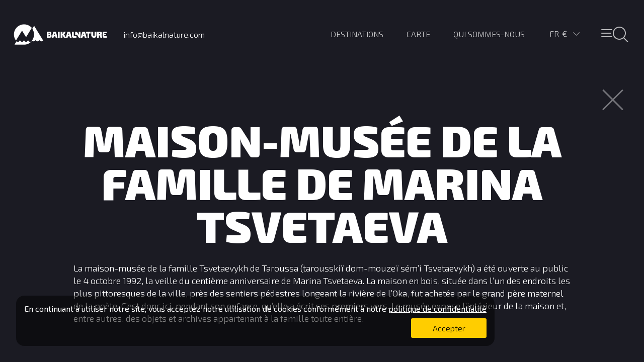

--- FILE ---
content_type: text/html; charset=utf-8
request_url: https://www.baikalnature.fr/info/landmarks/1988
body_size: 59579
content:
<!doctype html>
<html lang="fr">
  <head>
    <meta charset="utf-8">
    <link rel="stylesheet" type="text/css" href="/static/app.css">
    <title data-react-helmet="true">Maison-musée de la famille de Marina Tsvetaeva</title>
    <link rel="apple-touch-icon" sizes="180x180" href="/apple-touch-icon.png">
    <link rel="icon" type="image/png" href="/favicon-32x32.png" sizes="32x32">
    <link rel="icon" type="image/png" href="/favicon-16x16.png" sizes="16x16">
    <link rel="manifest" href="/manifest.json">
    <link rel="mask-icon" href="/safari-pinned-tab.svg" color="#5bbad5">
    <meta name="theme-color" content="#ffffff">
    <meta name="viewport" content="width=device-width, initial-scale=1">
    <meta data-react-helmet="true" name="description" content="La maison-musée de la famille Tsvetaevykh de Taroussa (tarousskiï dom-mouzeï sém’i Tsvetaevykh) a été ouverte au public le 4 octobre 1992, la veille du centième anniversaire de Marina Tsvetaeva. La ma"/>
    <!-- Google Tag Manager -->
        <script>(function(w,d,s,l,i){w[l]=w[l]||[];w[l].push({'gtm.start':
        new Date().getTime(),event:'gtm.js'});var f=d.getElementsByTagName(s)[0],
        j=d.createElement(s),dl=l!='dataLayer'?'&l='+l:'';j.async=true;j.src=
        'https://www.googletagmanager.com/gtm.js?id='+i+dl;f.parentNode.insertBefore(j,f);
        })(window,document,'script','dataLayer','GTM-M99HP3');</script>
    <!-- End Google Tag Manager -->
    </head>
  <body>
    <!-- Google Tag Manager (noscript) -->
        <noscript><iframe src="https://www.googletagmanager.com/ns.html?id=GTM-M99HP3"
        height="0" width="0" style="display:none;visibility:hidden"></iframe></noscript>
    <!-- End Google Tag Manager (noscript) -->
    <div id="root"><div data-reactroot="" data-reactid="1" data-react-checksum="795252474"><!-- react-empty: 2 --><div class="pg-bar " data-reactid="3"><div class="pg-bar__line pg-bar__line_complete" data-reactid="4"></div></div><div class="wrap" data-reactid="5"><div class="application " data-reactid="6"><div class="" data-reactid="7"></div><section class="section " data-reactid="8"><!-- react-empty: 9 --><div class="section__content" data-reactid="10"><div class="" data-reactid="11"><div class="header" data-reactid="12"><a class="header__logo" href="/" data-reactid="13"></a><div class="header__phone" data-reactid="14"><span data-reactid="15">info@baikalnature.com</span></div><ul class="header__menu main-menu main-menu_fr" data-reactid="16"><li class="main-menu__item main-menu__item_icons" data-reactid="17"><button class="header__menu-button " data-reactid="18"><span class="header__menu-button_center" data-reactid="19"></span></button></li><li class="main-menu__item main-menu__item_lang" data-reactid="20"><div data-reactid="21"><div class="lang-select " data-reactid="22"><div class="lang-select__values" data-reactid="23"><span class="lang-select__value" data-reactid="24">fr</span><span class="lang-select__value lang-select__value_EUR" data-reactid="25">€</span><div class="lang-select__arrow " data-reactid="26"></div></div><div class="lang-select__lists " data-reactid="27"><ul class="lang-select__list" data-reactid="28"><li class="lang-select__item " data-reactid="29">RU</li><li class="lang-select__item " data-reactid="30">EN</li><li class="lang-select__item lang-select__item_active" data-reactid="31">FR</li></ul><ul class="lang-select__list" data-reactid="32"><li class="lang-select__item lang-select__item_EUR lang-select__item_active" data-reactid="33">€</li><li class="lang-select__item lang-select__item_RUR" data-reactid="34">i</li><li class="lang-select__item lang-select__item_USD" data-reactid="35">$</li></ul></div></div></div></li><li class="main-menu__item main-menu__item_uppercase" data-reactid="36"><a href="/about" data-reactid="37"><span data-reactid="38">Qui sommes-nous</span></a></li><li class="main-menu__item main-menu__item_uppercase" data-reactid="39"><a href="/map" data-reactid="40"><span data-reactid="41">Carte</span></a></li><li class="main-menu__item main-menu__item_uppercase" data-reactid="42"><a href="/destinations" data-reactid="43"><span data-reactid="44">Destinations</span></a></li></ul></div></div><div data-reactid="45"><div class="container landmark" data-reactid="46"><div class="landmark__close" data-reactid="47"></div><h1 data-reactid="48">Maison-musée de la famille de Marina Tsvetaeva</h1><div class="container__description" data-reactid="49">La maison-musée de la famille Tsvetaevykh de Taroussa (tarousskiï dom-mouzeï sém’i Tsvetaevykh) a été ouverte au public le 4 octobre 1992, la veille du centième anniversaire de Marina Tsvetaeva. La maison en bois, située dans l’un des endroits les plus pittoresques de la ville, près des sentiers pédestres longeant la rivière de l’Oka, fut achetée par le grand père maternel de la poète. C’est donc ici, pendant son enfance, qu’elle a écrit ses premiers vers. Le musée expose l’intérieur de la maison et, entre autres, des objets et archives appartenant à la famille toute entière.</div></div></div></div></section><div class="map " style="opacity:0.2;visibility:visible;" data-reactid="50"><div class="section__map map__inactive" style="height:100%;" data-reactid="51"></div></div></div><section class="mega-menu " data-reactid="52"><div class="search" data-reactid="53"><div class="search__row" data-reactid="54"><div class="search__col search__col_width_full" data-reactid="55"><input class="search__input" value="" placeholder="Rechercher sur le site" data-reactid="56"/></div><div class="search__col search__col_width_fixed" data-reactid="57"><button class="header__menu-button " data-reactid="58"><span class="header__menu-button_center" data-reactid="59"></span></button></div></div><div data-reactid="60"><ul class="types types_menu" data-reactid="61"><li class="types__item_menu types__item_active" data-reactid="62"><a href="/type/active" data-reactid="63"></a></li><li class="types__item_menu types__item_discovery" data-reactid="64"><a href="/type/discovery" data-reactid="65"></a></li><li class="types__item_menu types__item_pure" data-reactid="66"><a href="/type/pure" data-reactid="67"></a></li><li class="types__item_menu types__item_cruise" data-reactid="68"><a href="/type/cruise" data-reactid="69"></a></li><li class="types__item_menu types__item_expedition" data-reactid="70"><a href="/type/expedition" data-reactid="71"></a></li></ul><div class="mega-menu__lists" data-reactid="72"><div class="inline-list" data-reactid="73"><ul data-reactid="74"><li class="inline-list__item" data-reactid="75"><a href="/destinations/altai" data-reactid="76">Altaï</a></li><li class="inline-list__item" data-reactid="77"><a href="/destinations/arctic" data-reactid="78">Arctique</a></li><li class="inline-list__item" data-reactid="79"><a href="/destinations/karelia" data-reactid="80">Carélie</a></li><li class="inline-list__item" data-reactid="81"><a href="/destinations/caucasus" data-reactid="82">Caucase </a></li><li class="inline-list__item" data-reactid="83"><a href="/destinations/kamchatka" data-reactid="84">Kamtchatka</a></li><li class="inline-list__item" data-reactid="85"><a href="/destinations/baikal" data-reactid="86">Lac Baïkal</a></li><li class="inline-list__item" data-reactid="87"><a href="/destinations/nenets" data-reactid="88">Nénétsie </a></li><li class="inline-list__item" data-reactid="89"><a href="/destinations/putorana" data-reactid="90">Plateau de Poutorana</a></li><li class="inline-list__item" data-reactid="91"><a href="/destinations/kola" data-reactid="92">Péninsule de Kola</a></li><li class="inline-list__item" data-reactid="93"><a href="/destinations/sakhalin" data-reactid="94">Sakhaline</a></li><li class="inline-list__item" data-reactid="95"><a href="/destinations/chukotka" data-reactid="96">Tchoukotka</a></li><li class="inline-list__item" data-reactid="97"><a href="/destinations/yakutia" data-reactid="98">Yakoutie</a></li><li class="inline-list__item" data-reactid="99"><a href="/destinations/shantar" data-reactid="100">Îles Chantar</a></li></ul><div class="inline-list__title" data-reactid="101"><span data-reactid="102">Destinations</span></div></div><div class="inline-list" data-reactid="103"><ul data-reactid="104"><li class="inline-list__item" data-reactid="105"><a href="/tours?activity=4x4" data-reactid="106">4x4</a></li><li class="inline-list__item" data-reactid="107"><a href="/tours?activity=animals" data-reactid="108">Observation animalière</a></li><li class="inline-list__item" data-reactid="109"><a href="/tours?activity=ascension" data-reactid="110">Ascension</a></li><li class="inline-list__item" data-reactid="111"><a href="/tours?activity=bania" data-reactid="112">Banïa russe</a></li><li class="inline-list__item" data-reactid="113"><a href="/tours?activity=biking" data-reactid="114">VTT</a></li><li class="inline-list__item" data-reactid="115"><a href="/tours?activity=buggy" data-reactid="116">Buggies</a></li><li class="inline-list__item" data-reactid="117"><a href="/tours?activity=cruise" data-reactid="118">Croisière / Navigation</a></li><li class="inline-list__item" data-reactid="119"><a href="/tours?activity=event" data-reactid="120">Événement / Fête</a></li><li class="inline-list__item" data-reactid="121"><a href="/tours?activity=excursion" data-reactid="122">Exploration culturelle</a></li><li class="inline-list__item" data-reactid="123"><a href="/tours?activity=fishing" data-reactid="124">Pêche</a></li><li class="inline-list__item" data-reactid="125"><a href="/tours?activity=hovercraft" data-reactid="126">Aéroglisseur</a></li><li class="inline-list__item" data-reactid="127"><a href="/tours?activity=kayak" data-reactid="128">Kayaking</a></li><li class="inline-list__item" data-reactid="129"><a href="/tours?activity=rafting" data-reactid="130">Rafting</a></li><li class="inline-list__item" data-reactid="131"><a href="/tours?activity=reindeersledding" data-reactid="132">Rennes de traîneaux</a></li><li class="inline-list__item" data-reactid="133"><a href="/tours?activity=snowmobile" data-reactid="134">Motoneiges</a></li><li class="inline-list__item" data-reactid="135"><a href="/tours?activity=trekking" data-reactid="136">Trekking</a></li><li class="inline-list__item" data-reactid="137"><a href="/tours?activity=workshop" data-reactid="138">Master classe</a></li></ul><div class="inline-list__title" data-reactid="139"><span data-reactid="140">Activités</span></div></div><div class="inline-list" data-reactid="141"><ul data-reactid="142"><li class="inline-list__item" data-reactid="143"><a href="/tours?season=1" data-reactid="144">janvier</a></li><li class="inline-list__item" data-reactid="145"><a href="/tours?season=2" data-reactid="146">février</a></li><li class="inline-list__item" data-reactid="147"><a href="/tours?season=3" data-reactid="148">mars</a></li><li class="inline-list__item" data-reactid="149"><a href="/tours?season=4" data-reactid="150">avril</a></li><li class="inline-list__item" data-reactid="151"><a href="/tours?season=5" data-reactid="152">mai</a></li><li class="inline-list__item" data-reactid="153"><a href="/tours?season=6" data-reactid="154">juin</a></li><li class="inline-list__item" data-reactid="155"><a href="/tours?season=7" data-reactid="156">juillet</a></li><li class="inline-list__item" data-reactid="157"><a href="/tours?season=8" data-reactid="158">août</a></li><li class="inline-list__item" data-reactid="159"><a href="/tours?season=9" data-reactid="160">septembre</a></li><li class="inline-list__item" data-reactid="161"><a href="/tours?season=10" data-reactid="162">octobre</a></li><li class="inline-list__item" data-reactid="163"><a href="/tours?season=11" data-reactid="164">novembre</a></li><li class="inline-list__item" data-reactid="165"><a href="/tours?season=12" data-reactid="166">décembre</a></li></ul><div class="inline-list__title" data-reactid="167"><span data-reactid="168">Saison</span></div></div></div></div><div class="mega-menu__footer" data-reactid="169"><ul class="mega-menu__list" data-reactid="170"><li class="mega-menu__item mega-menu__item_count" data-reactid="171"><a href="/tours" data-reactid="172"><div class="mega-menu__count" data-reactid="173">70</div><span data-reactid="174">Voyages
dans notre catalogue</span></a></li><li class="mega-menu__item" data-reactid="175"><div class="mega-menu__count_text" data-reactid="176"><a href="/about" data-reactid="177"><span data-reactid="178">Qui sommes-nous</span></a></div></li><li class="mega-menu__item" data-reactid="179"><div class="mega-menu__count_text" data-reactid="180"><a href="/reviews" data-reactid="181"><span data-reactid="182">Avis</span></a></div></li><li class="mega-menu__item" data-reactid="183"><div class="mega-menu__count_text" data-reactid="184"><span data-reactid="185">Abonnement aux actualités</span></div></li><li class="mega-menu__item" data-reactid="186"><div class="mega-menu__count_text" data-reactid="187"><a href="/custom-tour" data-reactid="188"><span data-reactid="189">Voyage sur mesure</span></a></div></li></ul><ul class="mega-menu__contacts" data-reactid="190"><li class="mega-menu__contact" data-reactid="191"><span data-reactid="192">+995 511 14 77 85</span><br data-reactid="193"/><span data-reactid="194">Tbilisi, Géorgie</span></li><li class="mega-menu__contact" data-reactid="195"><span data-reactid="196">+7 924 531 8701</span><br data-reactid="197"/><span data-reactid="198">Irkoutsk, Russie</span></li><li class="mega-menu__contact" data-reactid="199"><span class="mega-menu__mail" data-reactid="200"><span data-reactid="201">Envoyer un message</span></span></li><li class="mega-menu__contact" data-reactid="202"><span class="mega-menu__office" data-reactid="203"><span data-reactid="204">Bureaux de BaikalNature</span></span></li><li class="mega-menu__contact mega-menu__contact_float_right" data-reactid="205"><a href="http://facebook.com/baikalnature" target="_blank" rel="nofollow" class="mega-menu__facebook" data-reactid="206"></a><a href="https://www.youtube.com/BaikalNature" target="_blank" rel="nofollow" class="mega-menu__youtube" data-reactid="207"></a></li></ul><ul class="mega-menu__list mega-menu__list_grey" data-reactid="208"><li class="mega-menu__item mega-menu__item_grey" data-reactid="209"><a href="/conditions" data-reactid="210"><span data-reactid="211">Сonditions</span></a></li><li class="mega-menu__item mega-menu__item_grey" data-reactid="212"><a href="/privacy" data-reactid="213"><span data-reactid="214">Politique de confidentialité</span></a></li><li class="mega-menu__item mega-menu__item_grey" data-reactid="215"><a href="/payment" data-reactid="216"><span data-reactid="217">Information de paiement</span></a></li></ul><div class="mega-menu__comment" data-reactid="218"><span data-reactid="219">® + © Tour opérateur réceptif BaikalNature SARL</span></div><div class="mega-menu__comment" data-reactid="220"><span data-reactid="221">Numéro d&#x27;immatriculation au Registre Fédéral Unique des Tours Opérateurs : PTO 009402</span></div></div></div><div class="popup " data-reactid="222"><div class="popup__window popup__window_contacts contacts" data-reactid="223"><div class="popup__close" data-reactid="224"></div><div class="contacts__block" data-reactid="225"><div class="popup__title" data-reactid="226"><span data-reactid="227">Bureau d&#x27;Irkoutsk, Russie</span></div><p class="contacts__text" data-reactid="228"><span data-reactid="229">Notre bureau d&#x27;Irkoutsk est ouvert du Lundi au Vendredi de 9 à 18 heures locales.</span></p><p class="contacts__text" data-reactid="230"><span data-reactid="231">55, rue Dekabrskikh Sobytiy, office 204.1
664007  Irkoutsk, Russie</span></p><a class="contacts__direction" href="/contacts" data-reactid="232"><span data-reactid="233">Sur la carte</span></a><p class="contacts__text" data-reactid="234"><span data-reactid="235">Tél.: +7 924 531 8701</span></p></div><div class="contacts__block" data-reactid="236"><div class="popup__title" data-reactid="237"><span data-reactid="238">Bureau à Tbilisi, Géorgie</span></div><p class="contacts__text" data-reactid="239"><span data-reactid="240">Uniquement sur rendez-vous. Nous prévenir à l&#x27;avance.</span></p><p class="contacts__text" data-reactid="241"><span data-reactid="242">Rue de Police 5-4A
0120 Tbilisi, Géorgie</span></p><a class="contacts__direction" href="/contacts" data-reactid="243"><span data-reactid="244">Sur la carte</span></a><p class="contacts__text" data-reactid="245"><span data-reactid="246">Tél.: +995 511 14 77 85</span></p></div></div></div></section><div class="popup " data-reactid="247"><div class="popup popup_active" data-reactid="248"><div class="popup__window popup__window_feedback feedback" data-reactid="249"><div class="feedback__title" data-reactid="250"><span data-reactid="251">Poser une question</span></div><div class="popup__close" data-reactid="252"></div><div data-reactid="253"><div class="feedback__row" data-reactid="254"><input class="feedback__field " placeholder="Prénom" data-reactid="255"/></div><div class="feedback__row" data-reactid="256"><input class="feedback__field " placeholder="Nom de famille" data-reactid="257"/></div><div class="feedback__row" data-reactid="258"><input class="feedback__field " placeholder="E-mail" data-reactid="259"/></div><div class="feedback__row" data-reactid="260"><input class="feedback__field " placeholder="Téléphone" data-reactid="261"/></div><div class="feedback__row" data-reactid="262"><textarea class="feedback__textarea " placeholder="Message" data-reactid="263"></textarea></div><div class="feedback__row" data-reactid="264"><label class="conditions" data-reactid="265"><input type="checkbox" class="checkbox" data-reactid="266"/><span data-reactid="267"><span data-reactid="268">J&#x27;ai lu et accepté</span><!-- react-text: 269 --> <!-- /react-text --><a href="/privacy" target="_blank" data-reactid="270"><!-- react-text: 271 --> <!-- /react-text --><span data-reactid="272">Politique de confidentialité</span></a></span></label></div><div class="feedback__row" data-reactid="273"><input type="submit" class="feedback__button " value="Envoyer" data-reactid="274"/></div></div></div></div></div><div class="mailing " data-reactid="275"><div class="mailing__content" data-reactid="276"><div class="mailing__text" data-reactid="277"><div class="mailing__text_relative" data-reactid="278"><div class="mailing__title" data-reactid="279"><span data-reactid="280">Abonnez-vous à nos actualités !</span></div><span data-reactid="281">Pourquoi s’abonner à nos newsletters ? Tout d’abord, nos newsletters sont intéressantes ! Nous sommes l’un des seuls tour opérateurs spécialisés dans les voyages nature en Russie et Géorgie. Nous portons grande importance à la réalisation de photos et de vidéos. C’est pourquoi même assis dans votre bureau vous aurez l’impression de parcourir les glaces de l’arctique en notre compagnie, de marcher dans les vallées couvertes par la taïga, d’admirer les volcans ou de regarder les eaux cristallines du lac Baïkal.

Ensuite, il y a beaucoup de choses utiles dans nos newsletters. Des informations à propos de lieux exceptionnels, de nouvelles descriptions d’itinéraires, des histoires à propos des expéditions et des voyages. Pas d’inquiétude, nous écrivons de manière simple et amusante.

Pour finir, nous ne sommes pas insistant. Vous aurez environ une à deux fois par mois des nouvelles de nos magnifiques voyages à travers ces newsletters.

Vous en voudrez encore !</span></div><div class="mailing__close" data-reactid="282"></div></div><div class="mailing__form form" data-reactid="283"><div data-reactid="284"><div class="mailing__row" data-reactid="285"><label class="mailing__label" data-reactid="286"><span data-reactid="287">Prénom et nom de famille</span></label><input class="mailing__input mailing__input_short" data-reactid="288"/><input class="mailing__input mailing__input_short" data-reactid="289"/></div><div class="mailing__row" data-reactid="290"><label class="mailing__label" data-reactid="291"><span data-reactid="292">E-mail</span><!-- react-text: 293 -->*<!-- /react-text --></label><input type="email" class="mailing__input" data-reactid="294"/></div><div class="mailing__row" data-reactid="295"><label class="conditions" data-reactid="296"><input type="checkbox" class="checkbox" data-reactid="297"/><span data-reactid="298"><span data-reactid="299">J&#x27;ai lu et accepté</span><!-- react-text: 300 --> <!-- /react-text --><a href="/privacy" target="_blank" data-reactid="301"><!-- react-text: 302 --> <!-- /react-text --><span data-reactid="303">Politique de confidentialité</span></a></span></label></div><input type="button" class="mailing__submit " value="S&#x27;abonner" data-reactid="304"/></div></div></div></div><div class="cookies-policy " data-reactid="305"><div class="cookies-policy__content" data-reactid="306"><div class="cookies-policy__text" data-reactid="307"><div class="cookies-policy__text_relative" data-reactid="308"><div class="cookies-policy__title" data-reactid="309"><span data-reactid="310">En continuant à utiliser notre site, 
vous acceptez notre utilisation de cookies conformément à notre</span><!-- react-text: 311 --> <!-- /react-text --><a href="/privacy" target="_blank" data-reactid="312"><!-- react-text: 313 --> <!-- /react-text --><span data-reactid="314">politique de confidentialité</span></a></div><input type="button" class="cookies-policy__submit" value="Accepter" data-reactid="315"/></div></div></div></div><div data-reactid="316"></div></div></div></div>
    <script>
      window.__INITIAL_STATE__ = {"user":{"lang":"fr","host":"http://www.baikalnature.fr","currency":{"id":"EUR","title":"Евро","sign":"€","rates":{"RUR":{"id":16232,"from":"EUR","to":"RUR","date":1769155201,"rate":"11.2446","nominal":"1000.0000"},"USD":{"id":16234,"from":"EUR","to":"USD","date":1769155201,"rate":"85.4255","nominal":"100.0000"}}},"seo":{"id":null,"url":null,"title":null,"keywords":null,"description":null,"h1":null,"text":null,"meta":[],"redirect":null,"updated_at":null},"account":false,"translations":{"about__list__text_1":"C'est du 2007 que nous travaillons, malgré ça, nous préférons toujours marcher hors des sentiers battus et partir à la découverte de nouveautés. La nature nous comprend et nous offre une multitude de possibilités. Nous préparons des expéditions dans de très vastes endroits. Nous réalisons d'ambitieux projets tels que l’expédition au pôle du froid dans les mois les plus froids de l’année. Nous sommes constamment en train d’élaborer de nouveaux itinéraires et repenser les anciens. Et dans notre cas, le mieux n’est pas l’ennemi du bien.","about__list__text_2":"Aucuns de nos voyages n’a été conçu sans créativité. Et personne ne partirait sans le vouloir. Après tout, ce n’est pas l’inspiration que vous recherchez dans ces lieux éloigné de toute civilisation ? Et pour partager avec ceux, qui sont encore en train d’y songer, nous investissons beaucoup dans la réalisation de photos et de vidéos de ces magnifiques endroits. Nous pouvons vous parier que vous ferez vos valises après avoir regardé ces images.","about__list__text_3":"Notre travail est impossible sans empathie. Un voyage est quelque chose que vous attendez longtemps, que vous préparez à l’avance et puis… Mince ! Vos deux semaines sont déjà terminées.\nMais les souvenirs restent, et nous, à BaikalNature, nous prenons soin que vos souvenirs ne deviennent jamais des regrets.\nDonc nous ne désirons donc pas seulement entendre, mais aussi ressentir les souhaits des touristes et assurer le top des services et de la sécurité.","about__list__text_4":"Un voyage est un plaisir. Nous croyons en cette idée et nous voulons que ce plaisir reste même quand nos clients voient le prix des voyages. Pareil pour nos partenaires quand ils découvrent leur contrepartie, nous ne voulons pas voir les sourires s’effacer sur les visages. C’est pour quoi nous ne surestimons jamais le prix des voyages et nous ne sous-estimons jamais le travail. Nous voulons que tous les acteurs de nos voyages (les touristes, les guides, les hôtels, les chauffeurs, les cuisiniers) soient satisfaits. C’est ce qui nous ravi le plus, c‘est notre plaisir.","about__list__text_5":"Nous avons un état d'esprit spécial envers la Russie. C’est notre foyer et nous prenons soin de son développement économique, spécialement dans ses régions éloignés. C’est pourquoi, nous ne restons pas sans rien faire.\nNous créons des emplois, nous invitons la population locale à participer à la création de nos circuits et bien entendu, soutenir la région avec les impôts.","about__list__text_6":"Il doit vous sembler évident, mais nous admirons vraiment la nature et nous ressentons le besoin d’en faire partie. Pour nous, cela veut dire aimer et prendre soin de la nature. C’est exactement le même état d'esprit que nous attendons de nos touristes. Sinon, où pourrions nous échapper du bruit de la ville ?","about__list__title_1":"Découvrir la Nature","about__list__title_2":"Inspiré par la nature","about__list__title_3":"Ressentir la nature des autres","about__list__title_4":"Être equitable par nature","about__list__title_5":"Soutenir la Nature","about__list__title_6":"Ne faire qu’un avec la nature","about__meet-the-nature":"Votre nature","about__next":"Suivant","about__show-video":"Voir la vidéo","about__skip-video":"Passer l'introduction","about__text_1":"Bien que le mot Baïkal figure dans notre nom, nous sommes un tour opérateur spécialisé dans la nature de la Russie toute entière. Nous organisons des voyages dans l’Altaï, le Kamtchatka, la Carélie, Sakhaline, le Caucase, la Tchoukotka, la Yakoutie, le district autonome de Nénétsie, la péninsule du Kola ou encore l’Arctique. Ces sanctuaires de nature sont vieux de millions d’années. En les découvrant, les gens se découvrent eux-même.","about__text_2":"L’emblème de tous les superlatifs. Tout est plus captivant, plus mystérieux, plus ancien, plus surprenant et plus exubérant ici. Et c’est de cette impression que nous voulons imprégner tous nos voyages. Après tout, c’est au centre du Baïkal, en 2007, que débuta notre histoire.","about__text_3":"Et pour rendre votre rencontre avec la nature, captivante et sûre, nous repensons chaque année nos itinéraires de A à Z avec l’aide des habitants des régions visitées.\n\nNous prenons grand soin à choisir tous les composants de nos voyages, sélectionnons les hébergements les plus confortables, organisons les repas et transferts, tout ça pour vous apporter le maximum de satisfaction. Et grâce à tout ça, nous créons des séjours susceptibles de convenir à tous les goûts et tous les budgets.","about__text_4":"Ou assemblez votre propre voyage sur mesure. Grâce à notre longue expérience dans l’organisation de voyage, vous pouvez partir tranquille.","about__text_5":"L’atmosphère qui plane au sein de notre équipe est donc un agréable mélange de différentes cultures et philosophies qui s'entremêlent.\n\nNous sommes toujours ravis d’échanger avec vous et de répondre à vos questions, alors n'hésitez pas à nous envoyer un message ou nous téléphoner. \n\nÀ présent, prenez votre temps pour faire votre choix, ici le temps se calcule en millions d’année. Et soyez prêt à rencontrer la nature, votre propre nature !","about__text_6":"Toutes les marques aiment parler de leurs valeurs, mais nous, nous y tenons.","about__title_1":"Chaque jour, nous nous consacrons à de très importantes missions, ici à BaikalNature. Nous voulons être le trait d’union entre les gens et la nature.","about__title_2":"Le Lac Baïkal reste toutefois notre emblème.","about__title_3":"Aujourd’hui, nous accompagnons des touristes dans la nature à travers toute la Russie.","about__title_4":"Décidez de quelle manière vous voulez rencontrer la nature et choisissez un voyage organisé.","about__title_5":"Nous travaillons avec des touristes Francophones, Anglophones et Russophones.","about__title_6":"Nos valeurs","contacts__get-direction":"Sur la carte","contacts__irkutsk__address":"55, rue Dekabrskikh Sobytiy, office 204.1\n664007  Irkoutsk, Russie","contacts__irkutsk__phone":"Tél.: +7 924 531 8701","contacts__irkutsk__schedule":"Notre bureau d'Irkoutsk est ouvert du Lundi au Vendredi de 9 à 18 heures locales.","contacts__irkutsk__title":"Bureau d'Irkoutsk, Russie","contacts__sp__address":"Rue de Police 5-4A\n0120 Tbilisi, Géorgie","contacts__sp__phone":"Tél.: +995 511 14 77 85","contacts__sp__schedule":"Uniquement sur rendez-vous. Nous prévenir à l'avance.","contacts__sp__title":"Bureau à Tbilisi, Géorgie","contacts__title":"Contacts BaikalNature","controls__info":"Infos","controls__list":"Liste","controls__map":"Carte","controls__photo":"Photos","controls__satellite":"Satellite","controls__scheme":"Carte","controls__tours":"Voyages","cookies-policy__submit":"Accepter","cookies-policy__text1":"En continuant à utiliser notre site, \nvous acceptez notre utilisation de cookies conformément à notre","cookies-policy__text2":"politique de confidentialité","custom__accept":"J'accepte","custom__accept2":"J'ai lu et accepté","custom__children-age":"l'âge des enfants","custom__communications":"Comment vous contacter ?","custom__conditions":"Conditions de développement d'un voyage sur mesure","custom__connect-type":"Comment préférez-vous être contacté ?","custom__count":"Nombre de voyageurs","custom__country":"Citoyenneté","custom__count__adult":"Adultes","custom__count__children":"Nombre d'enfants","custom__date":"Date du début approximative","custom__destinations":"Quelles destinations voulez-vous visitez ?","custom__email":"E-mail","custom__error":"Vous devez remplir tous les champs requis et accepter les conditions","custom__first-name":"Nom","custom__last-name":"Nom de famille","custom__length":"Durée vu voyage","custom__period":"Quand souhaitez-vous voyager?","custom__phone":"Numéro de téléphone","custom__privacy":"Politique de confidentialité","custom__send":"Envoyer la demande","custom__success":"Merci, votre demande a bien été envoyé !","custom__text_bottom":"Décrivez-nous votre projet, pensez à nous donner le maximum de détails possible. Nous en aurons besoin pour élaborer une proposition correspondant au mieux à vos attentes.","custom__text__title":"Décrivez votre projet","custom__title":"Votre voyage sur mesure en Russie","custom__top-text":"Faites-nous part de votre projet et laissez notre expérience, présence et disponibilité réaliser votre voyage unique !<br><br>\n<strong>A qui s’adressent nos voyages sur mesure ?</strong> A tous ceux qui ont des impératifs de dates. A tous ceux qui n’ont pas trouvé le voyage de leur rêve dans notre gamme de voyages organisés. Aux touristes qui désirent adapter l’un de nos voyages à un budget précis. Aux artistes, photographes et réalisateurs qui projettent de tourner une émission ou de faire un reportage en Russie, qui ont besoin d’une logistique professionnelle et efficace. <br><br>\nÉlaborer un voyage sur mesure de qualité demande beaucoup de temps et nous le faisons toujours avec beaucoup de plaisir. Nous vous demandons juste de le demander sciemment et en prenant connaissance de nos conditions d’élaboration de voyages sur mesure.","day__accommodation":"Hébergement","departures__empty":"Nouveaux départs en cours de programmation","departure__fixed":"Fixe","departure__status_closed":"Complet","departure__status_open":"Disponible:","destinations__text":"Découvrez une Russie loin des touristes qui se pressent sur la Place Rouge ou au palais de Peterhof. Le plus grand pays où une seule région peut faire 5 fois la France. Voyagez sur le dos des volcans ou jusqu’au Pôle Nord dans des sites exceptionnels classés à l’UNESCO. Rencontrez les chamanes, les éleveurs de rennes, les baleines et les ours blancs. Faites confiance à BaikalNature pour vous faire découvrir l’immensité et la diversité des paysages de cette Russie aux 100 000 rivières. Partez pour la vraie Russie et découvrez sa vraie nature. Votre vraie nature.","destination__landmarks":"Curiosités","destination__more":"Afficher encore","destination__no-result":"Pas de résultats trouvés","destination__photos":"Photo","destination__tours":"Voyages","detailed__activity":"Activités","detailed__boat":"A propos du bateau","detailed__cancopt":"Conditions d'annulation","detailed__checklist":"Nous vous recommandons de ne pas oublier les vêtements et matériel suivant","detailed__comfort":"Confort","detailed__count":"Groupe","detailed__departure":"Départ","detailed__emergency":"Contact d'urgence","detailed__end-area":"Fin du voyage","detailed__equipment":"Equipement","detailed__health":"Santé","detailed__hotel":"Hôtels","detailed__insurance":"Assurance voyage","detailed__laundry":"Lessive","detailed__legal":"Mentions légales","detailed__length":"Durée du voyage","detailed__meals":"Nourriture","detailed__medform":"Condition physique","detailed__money":"Argent","detailed__period":"Période","detailed__security":"Sécurité","detailed__start-area":"Début du voyage","detailed__tipping":"Pourboires","detailed__title":"Fiche technique du voyage","detailed__tour__end":"Fin","detailed__transport":"Transport","detailed__visa":"Visa","discount__10":"> 10 mois","discount__6":"> 6 mois","discount__8":"> 8 mois","discount__note":"Profitez de la réduction et voyagez futé !","discount__pay":"Montant de la réduction (paiement en totalité)","discount__prepay":"Montant de la réduction (paiement par acompte)","discount__terms":"Les réductions s’appliquent pour tous les services BaikalNature présentés sur notre site officiel. Les rabais ne s’appliquent pas aux offres spéciales ni aux programmes individuels.","discount__title":"Système de réductions","facebook_join":"Rejoignez-nous!","facebook_us":"Nous sommes","feedback__accept_terms":"Я ознакомился и принимаю Условия обработки персональных данных","feedback__complete":"Votre message a bien été envoyé","feedback__email":"E-mail","feedback__first-name":"Prénom","feedback__last-name":"Nom de famille","feedback__message":"Message","feedback__order":"Réserver","feedback__phone":"Téléphone","feedback__send":"Envoyer","feedback__title":"Poser une question","filter__all-activities":"Toutes les activités","filter__all-destinations":"Toutes les destinations","filter__all-seasons":"Toutes les saisons","filter__all-tours":"Tous les voyages","filter__autumn":"Automne","filter__spring":"Printemps","filter__summer":"Eté","filter__winter":"Hiver","header__login":"Espace client","header__logout":"Déconnection","header__map":"Carte","header__phone":"info@baikalnature.com","header__tours":"Destinations","home__title":"Voyages Nature Russie - Tour opérateur BaikalNature","hotels__title":"Hébergement BaikalNature","hotel__comfort_1":"Hébergement tout confort, toilettes et salle de bains / douche dans la chambre","hotel__comfort_2":"Hébergement tout confort, toilettes et douche à l`étage","hotel__comfort_3":"Hébergement confort simple, toilettes et douche à l`extérieur","hotel__comfort_4":"Hébergement confort simple, toilettes bio à l`intérieur, bania","hotel__comfort_5":"Hébergement tout confort, toilettes et salle de bains / douche à partager","hotel__comfort_6":"Hébergement confort simple, toilettes à l`extérieur, bania","hotel__comfort_7":"Hébergement confort simple, toilettes à l'extérieur","login__email":"E-mail","login__password":"Mot de passe","login__submit":"Se connecter","login__title":"S'identifier","main__registration":"Numéro d'immatriculation au Registre Fédéral Unique des Tours Opérateurs : PTO 009402","map__4x4":"4x4","map__activity":"Activité physique","map__boat":"Bateau","map__boat_night":"Nuit dans le bateau","map__bus":"Autobus","map__car":"Auto","map__excursion":"Excursions","map__ferry":"Barge","map__filters":"Filtres","map__filters__apply":"Appliquer","map__helicopter":"Hélicoptère","map__hotel_night":"Nuit à l'hotel","map__hydrofoil":"Hydroptère","map__hydroskimmer":"Aéroglisseur","map__more":"Plus","map__plane":"Avion","map__relax":"Détente","map__start":"Voir le programme","map__tent_night":"Nuit sous tente","map__train":"Train","map__train_night":"Nuit dans le train","map__trekking":"Trekking","menu_destinations":"Destinations","menu__about":"Qui sommes-nous","menu__active-tours":"Visites des séjours sur notre catalogue","menu__activities":"Activités","menu__all-tours":"Tous les voyages","menu__archive-tours":"Voyages dans l'archive","menu__archive__link":"Voyages dans l'archive","menu__copyright":"® + © Tour opérateur réceptif BaikalNature SARL","menu__custom":"Voyage sur mesure","menu__departures":"Instructions","menu__destination":"Destination","menu__destinations":"Destinations","menu__irkutsk":"Irkoutsk, Russie","menu__irkutsk__phone":"+7 924 531 8701","menu__landmarks":"Curiosités","menu__moscow":"Moscou","menu__moscow__phone":"+7 924 531 8701","menu__offices":"Bureaux de BaikalNature","menu__other":"Divers","menu__payment":"Information de paiement","menu__privacy":"Politique de confidentialité","menu__reviews":"Avis","menu__seasons":"Saison","menu__send":"Envoyer un message","menu__sp":"Tbilisi, Géorgie","menu__sp__phone":"+995 511 14 77 85","menu__subscribe":"Abonnement aux actualités","menu__terms":"Сonditions","menu__tours":"Tours","menu__tours__link":"Voyages\ndans notre catalogue","navigate__hide-photo":"Cacher les images","navigate__show-photo":"Afficher les images","navigation__title":"Voyages","order__client__address":"Adresse","order__client__allergic":"Allergie","order__client__birth-date":"Date de naissance","order__client__cholesterol":"Taux de cholestérol élevé","order__client__city":"Ville","order__client__contact-comment":"Merci de renseigner le contact d'une personne de confiance en cas d'urgence","order__client__contact-name":"Prénom, nom de famille","order__client__contact-phone":"Téléphone","order__client__contact-type":"Nom d'un contact","order__client__country":"Citoyenneté","order__client__diabet":"Diabétique","order__client__email":"E-mail","order__client__female":"Féminin","order__client__first-name":"Prénom","order__client__health":"Santé des touristes","order__client__health-comment":"Commentaires et autres problèmes de santé s'il y a lieu","order__client__insurance-company":"Compagnie d'assurance","order__client__insurance-number":"Numéro d'assurance","order__client__lang":"Langue","order__client__last-name":"Nom de famille","order__client__male":"Masculin","order__client__number":"Voyageur numéro","order__client__pasport-end-date":"Date d'expiration","order__client__pasport-number":"Numéro de passeport","order__client__pasport-start-date":"Date de délivrance","order__client__phone":"Téléphone","order__client__post":"Code postal","order__client__save":"Sauvegarder","order__client__sex":"Sexe","order__client__status_no":"Ne sont pas remplis","order__client__status_ok":"Ok","order__client__vegetarian":"Végétarien","order__comment":"Commentaire","order__conditions":"Ce document est l'offre publique officielle (ci-après - Offre) Ltd. \"BaikalNature\" (numéro de registre РТО 009402 dans le registre unifié fédéral des tour-opérateurs), situé à l'adresse: 664007, Irkutsk, 55 rue Dekabrskikh sobytiy,  bureau 405.2, Tél.: +7 924 531 8701, ci-après dénommé «contractant», représenté par le Directeur Ageychenko Pavel, agissant en vertu de la Charte, et Il contient toutes les conditions essentielles aux acteurs des services touristiques.","order__conditions__accepted":"J'ai lu et accepté les conditions","order__conditions__title":"Termes du contrat en ligne","order__countdown":"Votre voyage commence dans","order__countdown_end":"Le voyage est terminé","order__countdown_start":"Le voyage a déjà commencé","order__departure":"Départ","order__departure__end":"Fin du séjour","order__edit":"Rédiger","order__email":"E-mail","order__need-paid":"Net à payer","order__next-step":"Etape suivante","order__next-step-2":"Tout est prêt. Allez-y!","order__options":"Options supplémentaires","order__option__off":"Connection","order__option__on":"Connecter","order__or-pay":"Ou effectuer un paiement pour le montant total","order__paid-button":"Payer","order__pay":"Effectuer le paiement","order__pay__type":"Choississez le moyen de paiement","order__person-1":"Personne","order__person-2-4":"Personnes","order__person-5-0":"Personnes","order__person__count":"Nombre de voyageurs","order__prepaid":"Pré-payé","order__prepay":"Vous pouvez effectuer un acompte d'un montant de","order__question":"Poser une question","order__redirect":"en cliquant sur le bouton \"Payer\". Vous serez ensuite redirigé vers une page de paiement sécurisé.","order__status_not-paid":"Non-payé","order__status_paid":"Payé","order__step-1__title":"Précisions sur la réservation et options supplémentaires","order__step-2__title":"Données sur les touristes","order__step-3__title":"Options de paiement","order__summary":"Au total","order__summary__bill":"Facture","order__summary__count":"Quantité","order__summary__discount":"Réduction","order__summary__end":"Fin","order__summary__in-total":"Au total","order__summary__manager":"Facturer","order__summary__price":"Prix","order__summary__start":"Installation","order__summary__title":"Description","order__summary__total":"Montant","order__tour-price":"Coût du séjour","order__tourist-count":"Participants au voyage","overview__more":"Lire la suite","photo__author":"Pavel Ageychenko | Fondateur de BaikalNature","price":"Prix","price__currency_EUR":"EUR","price__currency_RUR":"RUB","price__currency_USD":"USD","price__from":"à partir de","promo__text":"Nous célébrons nos 10 ans !\nEn l'honneur de notre anniversaire, nous offrons 10% de réduction \nsur tous les voyages présents sur notre site.\n\nDe plus, nous offrons 25% de remise pour tous ceux qui voudraient\nse joindre à nos expéditions à travers toute la Russie,\nde Moscou à Magadan ! + le visa russe gratuit !\n\nL'offre est valable jusqu'au 25 mai pour tous les voyages\nde 2017 pour tout règlement en totalité.","reviews__all":"Plus d'avis ou pas d'avis sur cette destination. Ci-dessous tous les avis:","reviews__by-lang":"Uniquement en","reviews__destinations":"Plus d'avis ou pas d'avis sur ce voyage. Ci-dessous les avis pour la destination:","reviews__how-work":"Comment fonctionne notre système de témoignages ?","reviews__how-work__text1":"<p>Ils ont voyagé avec BaikalNature et témoignent de leur expérience. Découvrez leurs témoignages ! <br> Depuis 2012, nous récoltons les avis des aventuriers qui nous ont fait  confiance. Chaque participant à l’un de nos voyages reçoit à son retour  un e-mail lui demandant d’évaluer la qualité des prestations procurées.</p>\n<p>L’évaluation porte sur :</p>\n<ul>\n<li>Travail du bureau de BaikalNature avant et pendant le voyage / support client</li>\n<li>Qualité des hébergements</li>\n<li>Qualité des transports / transferts</li>\n<li>Qualité des repas</li>\n<li>Accueil et professionnalisme des guides / de l'encadrement</li>\n<li>Qualité et originalité des visites / sorties / animations</li>\n</ul>","reviews__how-work__text2":"<p>Les notes vont de 1 – très mauvais à 5 – excellent.<br>La  note publiée pour chaque évaluation correspond à la moyenne des notes  attribuées par le voyageur  pour chacun de ces 6 domaines d’évaluation.<br>Dans  un souci de transparence et d’intégrité, nous nous efforçons de publier   tous les témoignages, les bons comme les mauvais, dans la mesure où  ils respectent les règles suivantes :</p>\n<ul>\n<li>Pas de propos injurieux, violents, obscènes ou grossiers</li>\n<li>Pas  de données privées (nom de famille, coordonnées téléphoniques, adresse  et adresse électronique) vous concernant ou concernant l’équipe de  BaikalNature, ses hôteliers, transporteurs, guides et autres  prestataires</li>\n<li>Pas de hors-sujet. Les commentaires déposés doivent avoir un lien direct avec le voyage effectué et/ou nos services.</li>\n</ul>\n<p>Les témoignages sont publiés tels qu'ils ont été écrit par leurs auteurs.</p>\n<ul>\n</ul>","reviews__how-work__text3":"<p>Afin  de faire de cette page de témoignages un espace de partage et de  discussion, BaikalNature se réserve un  droit de réponses aux  commentaires émis par les voyageurs.<br>Les données « Note d’ensemble »  et « Repartir avec BaikalNature » sont calculées automatiquement par  notre système et correspondent à la moyenne de l’ensemble des  évaluations reçues.</p>","reviews__more":"Afficher encore","reviews__on_fr":"français","reviews__title":"Avis","reviews__title_all":"Avis sur nos voyages","reviews__without-lang":"Tous les avis","review__answer":"Réponse de BaikalNature","review__button":"Donnez votre avis !","review__complete":"Merci, votre message a bien été envoyé","review__custom":"Voyage sur mesure","review__email":"e-mail (optionel)","review__email-comment":"Renseignez votre adrese e-mail si vous voulez recevoir une réponse à votre avis.","review__from":"Du","review__go":"Voyagerez-vous à nouveau avec BaikalNature ?:","review__more":"Lire la suite","review__name":"Votre nom (optionel)","review__no":"Non","review__question":"Vos suggestions et remarques","review__rate_accomodation":"Qualité des hébergements","review__rate_guides":"Accueil et professionnalisme des guides / de l'encadrement","review__rate_meals":"Qualité des repas","review__rate_office":"Travail du bureau de BaikalNature avant et pendant le voyage / support client","review__rate_recreation":"Qualité et originalité des visites / sorties / animations","review__rate_total":"Note totale","review__rate_transport":"Qualité des transports / transferts","review__rating":"Votre appréciation globale","review__region":"Destination","review__send":"Envoyer","review__text":"Nous venons de lancer la nouvelle version de notre site internet. Donnez-nous votre avis ! Racontez-nous ce que vous avez aimé, qu'aimeriez-vous améliorer ou changer. Nous tenons beaucoup à votre opinion !","review__title":"Votre avis","review__to":"au","review__tours":"Voyage","review__without-comment":"Ce client n'a pas laissé de commentaire.","review__yes":"Oui !","search-on-map":"Rechercher sur la carte","search__error":"Pas de résultats trouvés","search__placeholder":"Rechercher sur le site","subscribe__email":"E-mail","subscribe__name":"Prénom et nom de famille","subscribe__submit":"S'abonner","subscribe__text":"Pourquoi s’abonner à nos newsletters ? Tout d’abord, nos newsletters sont intéressantes ! Nous sommes l’un des seuls tour opérateurs spécialisés dans les voyages nature en Russie et Géorgie. Nous portons grande importance à la réalisation de photos et de vidéos. C’est pourquoi même assis dans votre bureau vous aurez l’impression de parcourir les glaces de l’arctique en notre compagnie, de marcher dans les vallées couvertes par la taïga, d’admirer les volcans ou de regarder les eaux cristallines du lac Baïkal.\n\nEnsuite, il y a beaucoup de choses utiles dans nos newsletters. Des informations à propos de lieux exceptionnels, de nouvelles descriptions d’itinéraires, des histoires à propos des expéditions et des voyages. Pas d’inquiétude, nous écrivons de manière simple et amusante.\n\nPour finir, nous ne sommes pas insistant. Vous aurez environ une à deux fois par mois des nouvelles de nos magnifiques voyages à travers ces newsletters.\n\nVous en voudrez encore !","subscribe__thank":"Merci de votre abonnement !","subscribe__title":"Abonnez-vous à nos actualités !","tour-type__comment_active":"Voyage actifs dans la nature","tour-type__comment_cruise":"Croisières  dans la nature","tour-type__comment_discovery":"Voyages de découvertes dans la nature","tour-type__comment_expedition":"Expéditions à des endroits inaccessibles","tour-type__comment_family":"Voyage en famille dans la nature","tour-type__comment_pure":"Voyages \"Uniquement la nature\"","tour-type__comment_your":"Voyages sur mesures dans la nature","tour-type__description_active":"Voilà l'occasion de sortir à l’aube et suivant la saison, de partir à l’aventure en motoneige, kayak ou buggy et peut être même à pied, si le trekking ne vous fait pas peur.\nEclatez-vous en dévalant des pentes recouvertes de profonde poudreuse, ou encore en escaladant une corniche, ou en défiant un puissant rapide à coup de pagaies. Il y a décidément, dans cet univers grandiose, des activités presque inconnues pour les citadins.","tour-type__description_cruise":"La sérénité est le principal sentiment qu’on a quand on voyage sur l’eau, puis vient l’admiration. C’est seulement par l’eau que l’on peut atteindre certaine criques merveilleuses et  autres lieux préservés inaccessibles autrement.\nNos croisières sont des voyages de plusieurs jours en bateaux sur le Baïkal, la Léna, la région de l’Arctique ou la mer d’Okhotsk. Et qui sait, vous serez peut être celui ou celle qui brisera le secret de ces antiques eaux.","tour-type__description_discovery":"C’est votre première rencontre avec la nature, vos premiers pas, votre premier coup d'œil. Explorez les vallées, les montagnes en pains de sucre. Tombez amoureux des chaînes de montagnes rocheuses. Soyez ébloui par la forêt, la neige et l’odeur de la taïga. Voyez par vous-même que les pygargues empereurs, les orques  et les ours polaires ne vivent pas que dans les ZOOs.\nPour ces voyages nous avons créé  les itinéraires les plus confortables. Ils ne vous demanderont pas d’efforts de forte ou longue intensité. Vous marcherez simplement, découvrant la nature et, sans aucun doute, vous garderez en mémoire chaque petites secondes de ce voyage, ramenant avec vous toute cette beauté.","tour-type__description_expedition":"Ces aventures sont pour les voyageurs expérimentés, ou courageux. Ayant le besoin d'aller où les autres ne vont pas. Là où on pourrait se sentir l'âme d'un pionnier ou plutôt en devenir un. Ces aventures sont de véritables expéditions, rude, itinéraire couvrant de longues distances vers des destinations difficiles à atteindre de Yakoutie, du Kolyma ou du Baïkal. Nous gagnerons ces destinations avec des 4x4 et des véhicules tout-terrains. Vous ne vivrez jamais ça deux fois !","tour-type__description_family":"Ce type de voyage est le meilleur choix si vous voyagez avec vos enfants. Nous les avons organisés de manière qu'ils ne soient pas seulement instructifs et fascinants, mais aussi sûrs et sécurisés. Ces voyages n'impliquent aucune activité ou itinéraire dangereux. Ils sont construits autour d'activités familiales soigneusement sélectionnées. Par exemple, ce pourrait être la visite d'un «phoquarium», endroit où l'on peut observer des phoques d'eau douce. Ou la nursery d'un élevage de Huskies, où l'on peut caresser les chiots. Ensuite, nous vous emmènerons voir les animaux sauvages depuis un poste d'observation, nous vous ferons visiter un musée à ciel ouvert où vous découvrirez de vieux métiers et artisanats comme la poterie, la ferronnerie, le tissage, la peinture des Matriochkas ou encore la fabrication de panier en écorce de bouleau. Vous avez le choix, venez nous voir et vous ne vous ennuierez pas.","tour-type__description_pure":"Ce type de voyage est un centre de remise en forme pour votre âme ouvert toute l'année. Vous serez entouré par la nature puissante mais fragile, il n'y aura ni téléphone, ni internet, ni restaurant, ni foule bruyante, ici, seulement la taïga. Mais il y aura quand même des merveilles: l'odeur des baies et des herbes, le rouge carmin des coucher de soleil, les visites des animaux curieux ... et surtout l'inspiration que vous recevrez d'un tel endroit. La nature, puits d'énergie où l'on se ressource. Bien entendu nous assurerons votre confort et votre sécurité en vous envoyant dans votre cachette au milieu de la verdure.","tour-type__description_your":"Cette option est la plus sophistiquée ou celle qui permet d'être le plus créatif. En général, elle concerne les personnes qui ont une idée bien précise pour leur voyage ou des souhaits particuliers.\nMais si vous voulez voyager en groupe avec vos amis ou votre famille, cette option pourrait aussi vous intéresser. Nous pouvons adapter chacun de nos programmes pour convenir à vos disponibilités ou créer un voyage qui concorderait avec vos envies.\nContactez-nous et décrivez vos envies. Notre expérience nous a appris que tout était possible.","tour-type__if":"Particulièrement intéressant, si :","tour-type__if_active":"vous voulez découvrir la nature de manière active et vous êtes physiquement prêt pour 5 à 8 heures d’activité sportive par jour.","tour-type__if_cruise":"vous voulez un voyage tranquille et d’une beauté extraordinaire.","tour-type__if_discovery":"vous partez pour la première fois à la découverte d’une région ou de la nature, ou que vous cherchez la détente.","tour-type__if_expedition":"vous êtes prêt pour de longs itinéraires dans des conditions spartiate pour découvrir les endroits les plus reculés.","tour-type__if_family":"vous voulez découvrir la nature avec vos enfants.","tour-type__if_pure":"vous voulez vous reconnecter avec la nature, profiter du silence, remettre vos idées en place, vous retrouver avec vous-même ou même écrire un livre (qui sait ?!).","tour-type__if_your":"vous voulez voyager en suivant votre propre itinéraire ou si vous voyagez en groupe et vous désirer déplacer un séjour organisé aux dates de vos disponibilités.","tour-type__more":"Afficher les séjours","tour-type__more__your":"Commander un voyage sur mesure","tour__age__comment":"Age minimum du participant à ce voyage","tour__archive":"Ce voyage n'est plus disponible et se trouve dans l'archive.","tour__base-price":"Prix de base par personne","tour__buy":"Réserver","tour__complexity":"Difficulté","tour__complexity_0":"Niveau de difficulté physique non renseigné","tour__complexity_1":"Facile – rien de plus que de simples balades lors des visites","tour__complexity_2":"Modérément facile - 1-3 heures d’activité physique par jour","tour__complexity_3":"Moyenne - 3-5 heures d’activité physique par jour","tour__complexity_4":"Difficile - 5-7 heures d’activité physique difficile par jour","tour__complexity_5":"Extrême – plus de 7 heures d’activité physique difficile ou extrême par jour","tour__day-1":"Jour","tour__day-2-4":"Jours","tour__day-5-0":"Jours","tour__day__landmarks":"Curiosités","tour__day__locations":"Itinéraire","tour__day__note":"Remarque","tour__day__optional":"En option","tour__day__photo":"Photo du jour","tour__departures":"Départs","tour__departures__tooltip":"Choisissez la date de départ qui vous intéresse","tour__destination":"Destination","tour__detail-route":"Géographie du voyage","tour__detailed__title":"Fiche technique","tour__discount-conditions":"Modalités de remises","tour__discount__info":"Vous pouvez profiter jusqu'à 20% de réduction en planifiant vos vacances à l'avance","tour__discount__more":"En savoir plus","tour__end":"Fin","tour__hide":"Fermer","tour__hour":"h","tour__included__disclaimer":"Pour de plus amples informations, veuillez télécharger la fiche technique du voyage.","tour__included__list":"Le prix comprend","tour__included__title":"Compris dans le prix","tour__information":"L'esprit du voyage","tour__inquiry":"Faire une demande","tour__km":"km","tour__landmarks__disclaimer":"Les visites dépendent de nombreux facteurs y compris les conditions météorologiques.Certaines attractions peuvent être vu à distance.","tour__most-profitable":"Meilleure offre","tour__not-included__list":"Le prix ne comprend pas","tour__note":"Remarque","tour__options":"Options supplémentaires","tour__options__note":"Le choix des options disponible lors de la réservation du séjour.","tour__order":"Réserver","tour__overview":"Présentation du voyage","tour__photos":"Galerie","tour__prepay":"Acompte","tour__prepay-to":"Acompte avant le","tour__program":"Programme","tour__program__back":"Retour","tour__program__day":"Jour","tour__program__title":"Déroulement du séjour","tour__question":"Poser une question","tour__related":"Voyages similaires","tour__route":"Itinéraire","tour__service":"Confort","tour__service_0":"Ce voyage ne prévoit pas de nuitées.","tour__service_1":"Basique — la plupart des nuitées sous la tente ou dans des chambres avec WC partagés, certaines nuitées dans des chambres confortables.","tour__service_2":"Standard — la plupart des nuitées dans des chambres confortables, certaines nuitées sous la tente ou dans des chambres avec WC partagés.","tour__service_3":"Supérieur — toutes les nuitées dans des chambres confortables.","tour__share":"Partager","tour__share_active":"Fermer","tour__start":"Début","tour__start-end":"Début / fin du voyage","tour__status":"Etat","tour__strong-points":"Points forts","tour__strongpoints__disclaimer":"Certaines propositions sont susceptibles d'être remplacées et dépendent de nombreux facteurs extérieurs y compris les conditions météorologiques.","tour__title":"Voyage","tour__type":"Type de voyage"},"currencyList":[{"id":"EUR","title":"Евро","sign":"€","rates":{"RUR":{"id":16232,"from":"EUR","to":"RUR","date":1769155201,"rate":"11.2446","nominal":"1000.0000"},"USD":{"id":16234,"from":"EUR","to":"USD","date":1769155201,"rate":"85.4255","nominal":"100.0000"}}},{"id":"RUR","title":"Рубли","sign":"₽","rates":{"EUR":{"id":16231,"from":"RUR","to":"EUR","date":1769155201,"rate":"88.9314","nominal":"1.0000"},"USD":{"id":16229,"from":"RUR","to":"USD","date":1769155201,"rate":"75.9708","nominal":"1.0000"}}},{"id":"USD","title":"Доллары","sign":"$","rates":{"EUR":{"id":16233,"from":"USD","to":"EUR","date":1769155201,"rate":"11.7059","nominal":"10.0000"},"RUR":{"id":16230,"from":"USD","to":"RUR","date":1769155201,"rate":"13.1629","nominal":"1000.0000"}}}]},"tours":{"list":[{"id":201,"id_old":658334,"days_count":6,"complexity_rate":2,"service_rate":3,"min_age":5,"max_age":75,"min_count":2,"max_count":8,"min_price":"159400","currency_id":"RUR","title":"A la recherche de l'aurore boréale","short_description":"-","map_config":{"center":{"latitude":68.701676695977,"longitude":33.746102319937},"zoom":7,"hidden":"0","center_offset":312.50000000001,"canvas":{"angle":0,"x":300,"y":300,"zoom":500},"canvas_path":[[{"x":300.25141698899,"y":300.80800730834},{"x":301.22102575896,"y":300},{"x":302.19063452892,"y":302.80109200215},{"x":301.27934490485,"y":307.87919640073},{"x":300,"y":307.83879603519},{"x":300.39053686558,"y":303.75835912814},{"x":302.16815294396,"y":302.80221714681}],[{"x":302.16815294396,"y":302.80221714681}],[{"x":302.08014763854,"y":302.64531775172},{"x":314.7905727035,"y":305.63993248395},{"x":306.03558296612,"y":361.8965029116},{"x":322.95091349635,"y":388.37247413621},{"x":321.48390356723,"y":420.12488036556},{"x":336.06770815665,"y":446.6657279947},{"x":337.89715583295,"y":492.70692621385},{"x":351.72313604188,"y":537.21972985149},{"x":346.24734496957,"y":557.28963074883},{"x":351.81413772732,"y":588.08072511266},{"x":379.04560759863,"y":611.9420231852},{"x":402.56326730715,"y":622.19261213391},{"x":435.64551795457,"y":662.67397790593},{"x":470.49916347897,"y":687.49949173986},{"x":500.88431244923,"y":699.30724066816},{"x":510.19943325045,"y":711.17187615826},{"x":541.16667920863,"y":717.75427890199},{"x":557.43715296788,"y":711.12577100974},{"x":600.90771670691,"y":710.73177261573},{"x":607.31392156313,"y":716.6568239134}],[{"x":607.32576046411,"y":716.66227672955},{"x":611.09689329586,"y":720.90443855324},{"x":611.77000387193,"y":725.45972036028},{"x":617.88372262644,"y":729.59715266684},{"x":623.68393607378,"y":741.68426593602},{"x":630.26749657871,"y":747.91520909393},{"x":636.30558281637,"y":767.04477668074},{"x":635.54924728009,"y":780.90570074116}],[{"x":635.60583552262,"y":780.92707507361},{"x":629.39642989855,"y":783.51665090967},{"x":611.1893318838,"y":799.35359415336},{"x":604.61753910916,"y":800},{"x":581.23919432099,"y":795.25969045761}],[{"x":635.42955113429,"y":780.82329321521},{"x":639.92284770466,"y":778.93643708197},{"x":645.30956309356,"y":768.91714645823},{"x":643.47807986127,"y":763.638165377},{"x":638.19909878018,"y":758.19758283415},{"x":641.53886232133,"y":754.04981198479}],[{"x":606.30505805038,"y":715.28692525874},{"x":558.27499607178,"y":711.2640857975},{"x":543.17656126124,"y":717.2432656977},{"x":511.060811273,"y":711.7879875544},{"x":500.88431244923,"y":699.30724066816},{"x":472.61259917364,"y":689.88571598475},{"x":452.30196437967,"y":674.52041383811},{"x":353.73929407279,"y":677.32203593067},{"x":340.11728315883,"y":669.26834496268},{"x":341.46348050555,"y":611.7006522689},{"x":350.24200516157,"y":571.3410318882},{"x":346.24734496957,"y":557.28963074883},{"x":352.28012911656,"y":539.28917962135},{"x":337.89715583295,"y":492.70692621385},{"x":335.9233606556,"y":445.63185934049},{"x":320.76373505658,"y":418.22846950072},{"x":323.43102583679,"y":391.82145029429},{"x":306.79811433035,"y":364.45570727673},{"x":315.67234765554,"y":306.35675321728},{"x":302.08014763854,"y":302.64531775172}],[{"x":606.30505805038,"y":715.28692525874},{"x":558.27499607178,"y":711.2640857975},{"x":543.17656126124,"y":717.2432656977},{"x":511.060811273,"y":711.7879875544},{"x":500.88431244923,"y":699.30724066816},{"x":472.61259917364,"y":689.88571598475},{"x":452.30196437967,"y":674.52041383811},{"x":353.73929407279,"y":677.32203593067},{"x":340.11728315883,"y":669.26834496268},{"x":341.46348050555,"y":611.7006522689},{"x":350.24200516157,"y":571.3410318882},{"x":346.24734496957,"y":557.28963074883},{"x":352.28012911656,"y":539.28917962135},{"x":337.89715583295,"y":492.70692621385},{"x":335.9233606556,"y":445.63185934049},{"x":320.76373505658,"y":418.22846950072},{"x":323.43102583679,"y":391.82145029429},{"x":306.79811433035,"y":364.45570727673},{"x":315.67234765554,"y":306.35675321728},{"x":302.08014763854,"y":302.64531775172}]]},"gallery_id":11,"meta":null,"type":"discovery","months":[12,1,2],"serviceTypes":[],"priority":11003,"is_featured":1,"is_archived":0,"updated_at":1754975106,"previewImages":{"image":{"id":4837,"quality":null,"title":null,"config":null,"description":null},"previews":{"tile70":"https://img2.baikalnatu.re/thumbnails/images/42/ae/927ff03be492c7f6741d8371e5a5.jpg","tile260":"https://img2.baikalnatu.re/thumbnails/images/d9/9a/ce5809a0b2d4de887ef7d8d728f6.jpg"}},"coverImages":{"image":{"id":4837,"quality":null,"title":null,"config":null,"description":null},"previews":{"browsing1000":"https://img2.baikalnatu.re/thumbnails/images/0c/2a/7b2b88a040e203dfc39124604660.jpg","browsing1400":"https://img1.baikalnatu.re/thumbnails/images/a1/c6/806555c1908069d2e7bf2ee10e74.jpg","browsing1920":"https://img1.baikalnatu.re/thumbnails/images/dd/a1/4410f98801cb5a07ba5c6e7108a0.jpg","browsing2560":"https://img2.baikalnatu.re/thumbnails/images/3d/6e/9e4ff5fb1fedbe043058fbfff18c.jpg"}},"destinations":[{"id":22,"old_slug":"kola","slug":"kola","title":"Péninsule de Kola","updated_at":1502693382,"is_published":1}]},{"id":224,"id_old":null,"days_count":11,"complexity_rate":1,"service_rate":2,"min_age":12,"max_age":90,"min_count":3,"max_count":12,"min_price":"415100","currency_id":"RUR","title":"Grand Baïkal. Version Hivernale","short_description":null,"map_config":{"center":{"latitude":54.839762555833,"longitude":106.78324699402},"zoom":6,"hidden":"0","center_offset":312.5,"canvas":{"angle":0,"x":300,"y":300,"zoom":500},"canvas_path":[[{"x":340.49076885366,"y":736.60434335207},{"x":318.04639657673,"y":748.46033500108},{"x":300.83890842177,"y":796.43378402804},{"x":361.8281381104,"y":792.01062602958},{"x":378.88604073191,"y":782.83750180336}],[{"x":378.41886092702,"y":783.91284298461},{"x":380.35181736953,"y":785.86409711235},{"x":390.419542162,"y":780.69008077458},{"x":402.00560132037,"y":779.13592948088},{"x":405.76639874881,"y":776.40292762299},{"x":407.79863089955,"y":771.66105260456},{"x":418.77735631115,"y":765.79794605483},{"x":431.85839084477,"y":752.12203856465},{"x":452.040558411,"y":720.35381184055},{"x":494.27361276168,"y":692.88363932029},{"x":501.00100194998,"y":681.85819592784},{"x":510.34459804513,"y":674.38331905153},{"x":513.70829263995,"y":665.22659487815},{"x":519.68819414096,"y":656.63671401376},{"x":514.92296013213,"y":653.83363518515}],[{"x":514.92336108001,"y":653.83224792776},{"x":519.49404294749,"y":645.0496302577},{"x":523.10793317703,"y":642.77529874135},{"x":548.23456687644,"y":634.12016005706}],[{"x":548.11900513488,"y":634.24536538378},{"x":551.99367764037,"y":629.47507292196},{"x":555.87127002004,"y":628.57575179769},{"x":557.97357914138,"y":624.66175794492},{"x":562.57530021836,"y":623.37428750584},{"x":571.91889631351,"y":611.86530845312},{"x":577.74696437799,"y":609.2331448925},{"x":601.35122401364,"y":609.62284539021}],[{"x":601.35122401364,"y":609.62284539021},{"x":630.78355171446,"y":610.46376903887},{"x":662.24811156533,"y":609.17611040481}],[{"x":662.24811156533,"y":609.17611040481}],[{"x":662.24811156533,"y":609.17611040481},{"x":657.27525374008,"y":594.31012903307},{"x":651.71320696798,"y":587.6653945663},{"x":659.00121192173,"y":581.31174922145},{"x":663.76644593056,"y":580.19051769},{"x":668.81198782178,"y":573.62819261595},{"x":670.49383511953,"y":558.8653107854},{"x":688.24666770073,"y":522.56854232091},{"x":687.87292385641,"y":496.03272941021},{"x":690.86287460691,"y":463.51701499849},{"x":701.32770223367,"y":440.71864052591},{"x":704.13078106235,"y":426.18624623183},{"x":707.86821950082,"y":418.15075358985},{"x":707.68134757832,"y":406.56469443167},{"x":710.85817025132,"y":389.02054157968},{"x":716.09058406436,"y":382.00856734932}],[{"x":716.09058406436,"y":382.00856734932}],[{"x":716.09058406436,"y":382.00856734932},{"x":711.32535005553,"y":372.94955629575},{"x":710.85817025132,"y":349.49713009648},{"x":702.4255747753,"y":331.5329032161},{"x":698.75821330743,"y":331.72970384937},{"x":696.03963649259,"y":333.96269296144},{"x":689.02918410578,"y":343.83998462588},{"x":683.49895293421,"y":347.98756105522}],[{"x":683.49895293421,"y":347.98756105522}],[{"x":683.49895293421,"y":347.98756105522}],[{"x":337.59915426117,"y":736.67552212344},{"x":354.43447460858,"y":696.8092122814},{"x":385.19308931378,"y":668.62615510999},{"x":415.12776395511,"y":658.6042720345},{"x":445.64960645368,"y":630.65961114552},{"x":459.71237869182,"y":601.72246669031},{"x":446.5293376697,"y":543.88803356985},{"x":433.28642321602,"y":541.01191502879},{"x":398.79592473674,"y":493.8935181478},{"x":404.34306209499,"y":476.34412659948},{"x":401.2371278327,"y":451.78567263687},{"x":426.84186476424,"y":438.59499106806},{"x":443.15329258548,"y":409.67188640149},{"x":464.51177853544,"y":394.17715725816},{"x":460.92685682066,"y":388.95357699424},{"x":480.94295321981,"y":369.57623538871},{"x":518.8101771632,"y":377.75360719826},{"x":538.72489695663,"y":373.92327183366},{"x":548.21619661902,"y":331.05845012292},{"x":571.56071150909,"y":300},{"x":578.89588725535,"y":317.77935553682},{"x":610.61383762536,"y":334.56341029942},{"x":629.17936406893,"y":331.86658784568},{"x":662.35604895335,"y":339.61912099677},{"x":679.63905927767,"y":334.15354430977},{"x":683.38591140963,"y":348.10039534542}]]},"gallery_id":273,"meta":null,"type":"discovery","months":[2,3],"serviceTypes":[{"id":"4x4","description":"4x4","is_filtered":1,"config":{"is_option":true,"movement_activity":true},"title":"4x4"},{"id":"bania","description":"Баня","is_filtered":1,"config":{"is_option":true},"title":"Banïa russe"},{"id":"excursion","description":"Знакомство с культурой","is_filtered":1,"config":{"is_option":true},"title":"Exploration culturelle"},{"id":"hovercraft","description":"Катер с воздушной подушкой","is_filtered":1,"config":{"is_option":true},"title":"Aéroglisseur"}],"priority":11003,"is_featured":1,"is_archived":0,"updated_at":1755049454,"previewImages":{"image":{"id":3878,"quality":null,"title":null,"config":null,"description":null},"previews":{"tile260":"https://img2.baikalnatu.re/thumbnails/images/55/13/05e51a33029b120b8723b8da664e.jpg","tile70":"https://img1.baikalnatu.re/thumbnails/images/c4/0a/af5585acba0a8d7ff3aa597805f0.jpg"}},"coverImages":{"image":{"id":3878,"quality":null,"title":null,"config":null,"description":null},"previews":{"browsing1000":"https://img2.baikalnatu.re/thumbnails/images/63/83/34a969aa5a99ae54a043fc5f16f6.jpg","browsing1400":"https://img1.baikalnatu.re/thumbnails/images/bd/3f/33dbef80c4c722c6f977ffd52c3c.jpg","browsing1920":"https://img1.baikalnatu.re/thumbnails/images/33/a9/27f9ac836898ff00f8955f996827.jpg","browsing2560":"https://img1.baikalnatu.re/thumbnails/images/11/4d/7a30fcb68a706aab5d7f7efbd937.jpg"}},"destinations":[{"id":2,"old_slug":"baikal","slug":"baikal","title":"Lac Baïkal","updated_at":1502682499,"is_published":1}]},{"id":26,"id_old":65844,"days_count":4,"complexity_rate":1,"service_rate":3,"min_age":5,"max_age":100,"min_count":2,"max_count":8,"min_price":"74900","currency_id":"RUR","title":"Séjour d'hiver sur l’île d’Olkhone","short_description":"-","map_config":{"center":{"latitude":53.194427964569,"longitude":107.35325489206,"type":null},"zoom":8,"hidden":"0","center_offset":475.00000000001,"canvas":{"angle":0,"x":300,"y":300,"zoom":500},"canvas_path":[[{"x":300,"y":800},{"x":304.63744200549,"y":794.95088111286},{"x":307.36313508302,"y":782.54490021851},{"x":310.42757927957,"y":779.55102920167},{"x":315.41475064571,"y":759.69644131007},{"x":314.33262855683,"y":755.88548960575},{"x":315.9260142211,"y":750.69287177629},{"x":324.1125030674,"y":741.56540720056},{"x":325.62433731035,"y":737.48941409483},{"x":323.26562491089,"y":730.65008873881},{"x":322.46579554085,"y":717.14708702107},{"x":342.36743221892,"y":695.41054767056},{"x":345.1903594073,"y":679.22576512385},{"x":358.0879999767,"y":647.24984163965},{"x":365.56875702591,"y":638.59286492862},{"x":376.57817306059,"y":630.7827663741},{"x":378.78946602482,"y":623.63135083021},{"x":385.65858884987,"y":619.67925276648},{"x":399.44388328645,"y":607.21132435114},{"x":421.45644228,"y":582.91689921365},{"x":434.58305370596,"y":572.23682468429},{"x":439.67059572085,"y":563.03251385301},{"x":474.48669771086,"y":535.93241284457},{"x":503.93296496714,"y":517.37793965679},{"x":523.59935771284,"y":517.56613480268},{"x":540.0727060542,"y":514.289971067},{"x":544.68348712855,"y":511.60819023804},{"x":553.05817112074,"y":499.32845696859},{"x":558.23353763277,"y":496.45848099374},{"x":581.19334543158,"y":491.2831144817},{"x":589.28573670493,"y":494.4353831754},{"x":605.32937289222,"y":488.64838243922},{"x":626.2660828727,"y":468.13511153701},{"x":634.02913264074,"y":464.04186711386},{"x":640.85120667932,"y":454.11457316806},{"x":661.0821848627,"y":464.84169648389},{"x":664.5575219859,"y":464.87149395294},{"x":681.36021183256,"y":479.94435694173},{"x":705.35509293378,"y":498.24633487972},{"x":708.17802012216,"y":497.9169933744},{"x":714.95304537427,"y":501.96318901108},{"x":717.82302134912,"y":500.36353027099},{"x":738.85382890254,"y":514.52521499937},{"x":746.89917138942,"y":515.32504436941},{"x":750.33373280195,"y":518.33616670368},{"x":751.50367938796,"y":522.60035495529},{"x":755.69729445987,"y":524.45250894515},{"x":759.6493925236,"y":528.82804608715},{"x":768.58866195347,"y":529.9572169625},{"x":773.10534545487,"y":534.37980289096},{"x":786.42015202673,"y":542.18990144547},{"x":788.81964013685,"y":547.08297523868},{"x":796.06515325369,"y":553.10521990721},{"x":802.69903214638,"y":554.28143956904},{"x":807.12161807484,"y":560.11548909169},{"x":817.6072243825,"y":558.6397253936},{"x":836.00957296925,"y":566.98461191674},{"x":841.37313462717,"y":576.15912527897},{"x":841.27276397841,"y":579.90577687939},{"x":847.05976471459,"y":588.9391438822},{"x":850.59469677587,"y":590.88539544502},{"x":858.49261982752,"y":588.79799752278},{"x":872.23713855344,"y":580.62875999391},{"x":878.16528564904,"y":572.72456386644},{"x":896.74955630587,"y":566.27888011965},{"x":901.97197160437,"y":569.19590488097},{"x":908.83482135361,"y":562.78001860322},{"x":908.51175292411,"y":556.39863496032},{"x":920.50919347472,"y":544.35414562324},{"x":932.92380002778,"y":532.6687952605},{"x":941.63409860109,"y":526.89904584176},{"x":946.85024082378,"y":525.84672122194},{"x":967.22863844239,"y":504.45677469414},{"x":969.86337048488,"y":499.75189604684},{"x":968.68715082305,"y":493.54145623242},{"x":972.0683903733,"y":482.65593523973},{"x":978.23805447707,"y":473.59277076787},{"x":987.27142147988,"y":474.91013678912},{"x":990.23549502768,"y":473.35752683551},{"x":1000.4921304788,"y":476.03930766447},{"x":1007.5964972362,"y":475.00423436206},{"x":1013.1419809642,"y":471.22308012679},{"x":1026.5101093983,"y":467.8057700317},{"x":1031.4910076887,"y":464.02461579643},{"x":1034.8847933905,"y":464.13596468679},{"x":1034.1727885176,"y":462.09561555104},{"x":1038.783569592,"y":457.15549297137},{"x":1045.0002824822,"y":453.54998773038},{"x":1052.0576004532,"y":439.90583965321},{"x":1057.4682108976,"y":440.75271780973},{"x":1069.2774563023,"y":428.84937483206},{"x":1070.4066271776,"y":424.94432555481},{"x":1086.1679706461,"y":416.05210491141},{"x":1105.552070673,"y":409.60642116461},{"x":1110.3039981067,"y":405.13678644968},{"x":1116.9316039236,"y":403.42577881924},{"x":1136.7395350062,"y":390.92805293483},{"x":1116.9227822761,"y":403.42871936837},{"x":1137.2566796799,"y":390.58146011211},{"x":1141.0404313046,"y":386.6992000908}],[{"x":1141.0404313046,"y":386.6992000908},{"x":1152.4189350759,"y":384.12323021368},{"x":1179.989523949,"y":374.05478990846},{"x":1189.3051836707,"y":361.35161756077},{"x":1203.5139171855,"y":349.21303065074},{"x":1222.4275293477,"y":337.73312675133},{"x":1245.1050444276,"y":310.35073302405},{"x":1251.3154842421,"y":300},{"x":1255.2675823058,"y":300},{"x":1245.4814347194,"y":320.23097818337},{"x":1249.0571424914,"y":324.08897867417},{"x":1234.4594725331,"y":334.6875017822},{"x":1222.3208856231,"y":337.69862411647},{"x":1203.5703763036,"y":349.20362031911},{"x":1189.3271401539,"y":361.23556350459},{"x":1179.9997182356,"y":374.05635781846},{"x":1152.4207011283,"y":384.11558449871},{"x":1141.0387657591,"y":386.69792580495},{"x":1137.2588362741,"y":390.58812534488},{"x":1116.9123927187,"y":403.43910892584},{"x":1110.3017424413,"y":405.13757040467},{"x":1105.5556961059,"y":409.60720511961},{"x":1086.1638512928,"y":416.0532808439},{"x":1066.3008150656,"y":426.86234612277},{"x":1045.2935778515,"y":429.73232209763},{"x":1042.2824555173,"y":428.88544394109},{"x":1040.4005040584,"y":429.96756602999},{"x":1043.9762118303,"y":432.97868836425},{"x":1031.5553322014,"y":443.28237260184},{"x":1025.6420716359,"y":443.67915146687},{"x":1025.3833033103,"y":445.09061506105},{"x":1031.5525754366,"y":443.27923678183}],[{"x":1031.5525754366,"y":443.27923678183}],[{"x":1031.5525754366,"y":443.27923678183}]]},"gallery_id":26,"meta":null,"type":"discovery","months":[2,3],"serviceTypes":[{"id":"4x4","description":"4x4","is_filtered":1,"config":{"is_option":true,"movement_activity":true},"title":"4x4"},{"id":"hovercraft","description":"Катер с воздушной подушкой","is_filtered":1,"config":{"is_option":true},"title":"Aéroglisseur"}],"priority":11002,"is_featured":1,"is_archived":0,"updated_at":1754975231,"previewImages":{"image":{"id":3893,"quality":null,"title":null,"config":null,"description":null},"previews":{"tile260":"https://img2.baikalnatu.re/thumbnails/images/80/f0/d70fc08fdd9b0ac5f8192c9d02a0.jpg","tile70":"https://img1.baikalnatu.re/thumbnails/images/49/74/723e7bd658c50c8515d2ba6661ed.jpg"}},"coverImages":{"image":{"id":3893,"quality":null,"title":null,"config":null,"description":null},"previews":{"browsing1000":"https://img2.baikalnatu.re/thumbnails/images/bb/40/cfabc634792c9b7e885ef8f6eb86.jpg","browsing1400":"https://img2.baikalnatu.re/thumbnails/images/de/e1/0afd6fc7ad09353ef652fdf2ee41.jpg","browsing1920":"https://img2.baikalnatu.re/thumbnails/images/41/44/08a522c8d89a97655a60c61c759a.jpg","browsing2560":"https://img2.baikalnatu.re/thumbnails/images/a2/b8/3890a88e7db1d3452657ed9a09c4.jpg"}},"destinations":[{"id":2,"old_slug":"baikal","slug":"baikal","title":"Lac Baïkal","updated_at":1502682499,"is_published":1}]},{"id":83,"id_old":65904,"days_count":7,"complexity_rate":1,"service_rate":3,"min_age":16,"max_age":80,"min_count":4,"max_count":18,"min_price":"173900","currency_id":"RUR","title":"Kamtchatka hivernal","short_description":"-","map_config":{"center":{"latitude":53.212287461772,"longitude":158.32403944716},"zoom":9,"hidden":"1","center_offset":309.49999999999,"canvas":{"angle":0,"x":300,"y":300,"zoom":500},"canvas_path":[[{"x":1018.3835492618,"y":550.9944619785},{"x":1003.8083051405,"y":533.52818119873},{"x":992.31657499732,"y":530.00161364018},{"x":965.0838820338,"y":656.59991450164},{"x":952.40387089419,"y":675.61597193559},{"x":948.10951362213,"y":706.69822545968},{"x":909.43021511025,"y":741.82562753012},{"x":902.92475269284,"y":769.94607397264},{"x":886.34146410277,"y":784.98762024837},{"x":889.20687587274,"y":797.9269913869},{"x":885.79244819933,"y":788.80980365803},{"x":902.07490615737,"y":770.95813679478},{"x":903.13533413527,"y":752.5881163043},{"x":917.27437384014,"y":732.06128014667},{"x":947.88389064808,"y":707.23612605536},{"x":952.13312332537,"y":676.21676501471},{"x":959.80430444185,"y":666.5907534488},{"x":1000.3487528722,"y":660.00552128234},{"x":1045.2702869985,"y":624.08556913225},{"x":1103.9849056029,"y":596.15215515443},{"x":1127.1413435025,"y":608.69829303093},{"x":1136.7453614298,"y":624.89991976194},{"x":1153.4565030384,"y":628.26994765657},{"x":1179.0797521207,"y":648.04738696914},{"x":1185.7657129173,"y":674.30171373062},{"x":1181.8097901062,"y":684.90248346403}],[{"x":1106.504362146,"y":593.67015528839},{"x":1082.6936176217,"y":575.87914157453},{"x":1059.5070966588,"y":529.41173814768},{"x":1041.1037827451,"y":519.85987552864},{"x":1036.9748823206,"y":502.79786330833},{"x":1026.6563916423,"y":497.86280704744},{"x":1010.2836844946,"y":500.80129200918},{"x":986.71360447598,"y":511.93845134936},{"x":901.26266345093,"y":424.41134328156},{"x":858.514630641,"y":412.36301705591},{"x":761.55691794123,"y":450.3224460769},{"x":728.30761233731,"y":472.87920309959},{"x":673.43610505698,"y":490.000942898},{"x":649.74569278547,"y":514.39911365151},{"x":585.68380969703,"y":626.65386392955},{"x":518.70386947793,"y":630.07389084311},{"x":501.1203190364,"y":599.63679023816},{"x":451.38549479783,"y":545.13535720758},{"x":405.67428026256,"y":519.64647684726},{"x":384.50332453418,"y":519.58371236817},{"x":302.21110514535,"y":498.96789714185},{"x":302.63226803015,"y":404.62702103707},{"x":316.35766561604,"y":357.54552171815},{"x":318.27546089513,"y":300}],[{"x":1185.480623782,"y":679.38817416122},{"x":1191.4193388422,"y":683.2612492001},{"x":1203.8131789694,"y":702.88482939928},{"x":1198.7723467265,"y":714.8311937364},{"x":1212.3339440563,"y":716.35710259484},{"x":1229.1172692231,"y":725.39427768686},{"x":1247.1916194107,"y":713.77505256879},{"x":1278.1762197249,"y":707.31992750413},{"x":1302.9638999718,"y":694.40967737343},{"x":1294.701339892,"y":657.74456700217},{"x":1297.7997999182,"y":631.92406674215},{"x":1371.3882256672,"y":600.93946642886},{"x":1344.5349053929,"y":550.84769592223},{"x":1301.6728749584,"y":531.22411572323},{"x":1272.7539146641,"y":514.69899555624},{"x":1248.4826444242,"y":466.67286507038},{"x":1262.4257145644,"y":447.04928487192}],[{"x":992.85969183769,"y":527.8674506891},{"x":983.79427557639,"y":523.61090173159},{"x":948.05205973204,"y":515.00484022087},{"x":935.65821960487,"y":518.10330025286},{"x":921.45694445742,"y":527.14047534408},{"x":906.99746431782,"y":544.18200551691}],[{"x":944.04988218824,"y":453.29384459776},{"x":944.07221014611,"y":467.38834519516},{"x":930.87637062558,"y":426.59460732186},{"x":934.74944566576,"y":406.84192462189},{"x":940.17175071908,"y":400.25769705505},{"x":964.57212346264,"y":400.38679955682}],[{"x":906.99746431782,"y":544.18200551691}],[{"x":1198.5585355439,"y":714.90375348543},{"x":1240.5093671789,"y":725.69662464517},{"x":1249.6771806898,"y":709.35014850747},{"x":1274.6536439131,"y":708.26187511026},{"x":1312.5131789527,"y":693.31152884341},{"x":1319.7180725896,"y":698.1161088563},{"x":1326.7424678473,"y":724.88379530334},{"x":1369.2836281857,"y":728.91777046222}],[{"x":1197.7221766671,"y":713.50800488446},{"x":1194.9480346696,"y":719.11208478518},{"x":1188.234704603,"y":725.05079984463},{"x":1190.3003446229,"y":734.86258994367},{"x":1197.0136746896,"y":751.12950510885}],[{"x":1197.0136746896,"y":751.12950510885}],[{"x":1197.0136746896,"y":751.12950510885}]]},"gallery_id":40,"meta":null,"type":"discovery","months":[3,4,1,2],"serviceTypes":[{"id":"animals","description":"Наблюдение за животными","is_filtered":1,"config":{"is_option":true},"title":"Observation animalière"},{"id":"snowmobile","description":"Снегооходы","is_filtered":1,"config":{"is_option":true,"movement_activity":true},"title":"Motoneiges"}],"priority":11002,"is_featured":1,"is_archived":0,"updated_at":1760689439,"previewImages":{"image":{"id":4341,"quality":null,"title":null,"config":null,"description":null},"previews":{"tile260":"https://img2.baikalnatu.re/thumbnails/images/4d/e4/bc639f086289b0a95a15033581c0.jpg","tile70":"https://img1.baikalnatu.re/thumbnails/images/d0/d1/9820a90627a58ea396e790088edb.jpg"}},"coverImages":{"image":{"id":4341,"quality":null,"title":null,"config":null,"description":null},"previews":{"browsing1000":"https://img1.baikalnatu.re/thumbnails/images/7c/8a/86bf2a8cefc67a81bbce1822e8fa.jpg","browsing1400":"https://img1.baikalnatu.re/thumbnails/images/15/18/7a1dac6c34fe0703e40f1c96b2fb.jpg","browsing1920":"https://img2.baikalnatu.re/thumbnails/images/f2/84/0fb5787c9894e7a51081ecbc0317.jpg","browsing2560":"https://img2.baikalnatu.re/thumbnails/images/61/12/597232d9ccb1ff32f9dd44beee4f.jpg"}},"destinations":[{"id":1,"old_slug":"kamchatka","slug":"kamchatka","title":"Kamtchatka","updated_at":1502687661,"is_published":1}]},{"id":22,"id_old":65841,"days_count":7,"complexity_rate":3,"service_rate":2,"min_age":18,"max_age":70,"min_count":4,"max_count":10,"min_price":"176800","currency_id":"RUR","title":"Traversée du lac Baïkal","short_description":"-","map_config":{"center":{"latitude":52.658541769469,"longitude":106.8026199938},"zoom":"8","hidden":"0","center_offset":455.5,"canvas":{"angle":0,"x":300,"y":300,"zoom":500},"canvas_path":[[{"x":406.95828614906,"y":596.3490576555},{"x":406.47617389185,"y":594.46100904195},{"x":401.25433463839,"y":594.73732847784},{"x":398.20513114146,"y":592.43190170871},{"x":395.66778059294,"y":592.83877579389}],[{"x":413.31653286595,"y":594.03372406368},{"x":397.78406556617,"y":592.1043446654},{"x":397.64162330836,"y":582.49349850164},{"x":428.8646531611,"y":504.98913662225},{"x":475.34465759521,"y":457.19450207804},{"x":511.96014435088,"y":431.22231184462},{"x":569.36437424959,"y":414.98159735581},{"x":589.42055720959,"y":396.10071743449},{"x":684.87565353884,"y":455.34780805941},{"x":701.53826710391,"y":459.57947480636},{"x":711.86141754653,"y":471.64419881851},{"x":743.1846265696,"y":457.30845363645},{"x":775.62859006073,"y":424.75689307115},{"x":782.3124190812,"y":406.58447578818},{"x":811.29707059687,"y":402.56703238688},{"x":841.70457939114,"y":373.3139785746},{"x":873.663300026,"y":358.62220435267}],[{"x":873.74151732223,"y":359.26546880724},{"x":868.68992961659,"y":357.33081819621},{"x":853.64264708483,"y":359.91035234425},{"x":837.09063630146,"y":368.18635773606},{"x":829.45951444573,"y":373.99030956946},{"x":812.69254248423,"y":380.76158670819},{"x":809.89804715601,"y":386.99546089972},{"x":808.39331890283,"y":380.97654788741},{"x":843.00206872432,"y":359.91035234425},{"x":862.45605542419,"y":355.39616758494},{"x":872.45175024875,"y":358.94302703856}],[{"x":872.45175024875,"y":358.94302703856},{"x":873.84312006674,"y":354.60013946902},{"x":897.81129152771,"y":334.60874982089},{"x":911.67628757271,"y":329.77212329325},{"x":934.24721136878,"y":304.40670416973},{"x":942.09329440421,"y":300},{"x":1003.5990222288,"y":307.14298743073},{"x":1027.674674278,"y":303.70360856646},{"x":1062.928307637,"y":308.86267686292},{"x":1140.2068514904,"y":302.19888031346}],[{"x":1140.2068514904,"y":302.19888031346}],[{"x":1140.2068514904,"y":302.19888031346}],[{"x":1140.0584975283,"y":302.07496560029},{"x":1137.4647961965,"y":316.13829021648},{"x":1108.5114506715,"y":337.0444088779},{"x":1090.4087615329,"y":340.19043677187},{"x":1078.6471008164,"y":331.5799438124},{"x":1063.477783009,"y":339.78480064763},{"x":1039.7697562306,"y":370.43562618256},{"x":1024.0807589772,"y":380.94599296156},{"x":1031.2748756465,"y":408.11925923179},{"x":976.01823671175,"y":453.14847422383},{"x":974.31675611567,"y":462.82077759706},{"x":990.27498488935,"y":475.82320829729},{"x":994.23832331554,"y":487.36690700275},{"x":991.72288696054,"y":522.74353048948},{"x":972.06272478324,"y":560.01932169914},{"x":962.1684664136,"y":566.31279281815},{"x":951.11745168656,"y":595.17993724522},{"x":934.94477687639,"y":602.37694054812},{"x":924.16455896914,"y":617.02793370415},{"x":939.54519221389,"y":630.50220454221},{"x":940.84126023003,"y":656.58357687588},{"x":927.98545513752,"y":670.49141987015},{"x":930.54315458001,"y":683.00132932572},{"x":922.51473325777,"y":705.68730391822},{"x":912.40602885164,"y":706.42203614244}],[{"x":907.18893344348,"y":714.06449929893},{"x":829.66434508353,"y":662.42484543269},{"x":767.75552552831,"y":667.5839137291},{"x":714.44515313276,"y":688.22018691411},{"x":662.85447017007,"y":724.33366498796},{"x":595.78658231937,"y":760.44714306186},{"x":484.86661394843,"y":800},{"x":347.29145938128,"y":784.52279511104},{"x":312.89767073949,"y":757.86760891376},{"x":300,"y":738.09118044465},{"x":310.96302012849,"y":726.05335442018},{"x":333.3458528943,"y":691.66039251496},{"x":334.0130490958,"y":680.7723334762},{"x":338.25853237992,"y":672.87251014753},{"x":355.37383725631,"y":667.00383045308},{"x":364.83212913321,"y":653.24631499633},{"x":365.69197384885,"y":636.69430421267},{"x":394.38929124748,"y":618.31512340718},{"x":390.68121090946,"y":594.56191312637},{"x":395.46409714127,"y":592.68100281016}]]},"gallery_id":79,"meta":null,"type":"active","months":[3],"serviceTypes":[{"id":"4x4","description":"4x4","is_filtered":1,"config":{"is_option":true,"movement_activity":true},"title":"4x4"},{"id":"bania","description":"Баня","is_filtered":1,"config":{"is_option":true},"title":"Banïa russe"},{"id":"trekking","description":"Треккинг","is_filtered":1,"config":{"is_option":true,"movement_activity":true},"title":"Trekking"}],"priority":10003,"is_featured":1,"is_archived":0,"updated_at":1759119004,"previewImages":{"image":{"id":6498,"quality":null,"title":null,"config":[],"description":null},"previews":{"tile260":"https://img2.baikalnatu.re/thumbnails/images/5a/aa/6aa07b89931810747678843c3734.jpg","tile70":"https://img1.baikalnatu.re/thumbnails/images/90/9c/4d53736a360623a2f936c4713d6e.jpg"}},"coverImages":{"image":{"id":6498,"quality":null,"title":null,"config":[],"description":null},"previews":{"browsing1000":"https://img1.baikalnatu.re/thumbnails/images/0d/38/5d1f9f845418952745bc093e1a4f.jpg","browsing1400":"https://img1.baikalnatu.re/thumbnails/images/06/7b/bfc2dadd95394ca7f77e4031d4c7.jpg","browsing1920":"https://img1.baikalnatu.re/thumbnails/images/6d/59/2cb5553c88994727fad759be9e71.jpg","browsing2560":"https://img2.baikalnatu.re/thumbnails/images/23/62/16bd91e2c2e7d2b2b3fdc85f7bed.jpg"}},"destinations":[{"id":2,"old_slug":"baikal","slug":"baikal","title":"Lac Baïkal","updated_at":1502682499,"is_published":1}]},{"id":210,"id_old":null,"days_count":8,"complexity_rate":3,"service_rate":1,"min_age":18,"max_age":75,"min_count":3,"max_count":10,"min_price":"262600","currency_id":"RUR","title":"Pôle du froid","short_description":null,"map_config":{"center":{"latitude":62.689501256569,"longitude":136.44247055054},"zoom":6,"hidden":"0","center_offset":472.5,"canvas":{"angle":0,"x":300,"y":300,"zoom":500},"canvas_path":[[{"x":300,"y":772.00945195094},{"x":312.83663690054,"y":778.53298873688},{"x":312.41576355973,"y":780.21648210097}],[{"x":312.41576355973,"y":780.21648210097},{"x":327.15588645845,"y":752.26793901365},{"x":343.15862937812,"y":797.13048392247},{"x":351.73631269238,"y":785.04025889073},{"x":356.10526259534,"y":764.53256703875},{"x":366.10578242678,"y":758.44967063935},{"x":407.99223581873,"y":745.02125781728},{"x":464.84836070488,"y":730.02795390217},{"x":546.57423655908,"y":742.1286801744},{"x":689.82406789868,"y":800},{"x":733.74779075737,"y":793.05682530861},{"x":774.30452688946,"y":770.96221034097},{"x":865.82475012226,"y":711.20313765895},{"x":892.53047883876,"y":673.32947870984},{"x":911.83311124917,"y":634.39993010147},{"x":909.25032992591,"y":585.3694213085},{"x":934.38764783265,"y":574.85005865427},{"x":992.38925514138,"y":546.25043843498},{"x":1067.2257960908,"y":573.20609923001},{"x":1143.7458304051,"y":571.54237283618},{"x":1174.3117567965,"y":566.11055334268},{"x":1204.877683188,"y":567.62314397618},{"x":1207.7185782397,"y":570.04285743049}],[{"x":1207.5607507371,"y":570.09577485462},{"x":1227.8152802729,"y":581.57505412988},{"x":1287.7897313675,"y":578.90246731374},{"x":1350.6050775152,"y":531.27010639352},{"x":1408.1068977318,"y":524.28885957414},{"x":1460.5582378554,"y":492.05521229379},{"x":1541.8920110072,"y":427.58791773285},{"x":1599.3938312238,"y":448.38431142085},{"x":1628.0789798729,"y":398.02812882851},{"x":1691.2428617555,"y":414.09562495188},{"x":1813.3290113798,"y":386.39229360976},{"x":1948.9159886477,"y":312.46720392024},{"x":1986.2767178449,"y":309.11879448334},{"x":2018.5869669506,"y":320.92182532308},{"x":2051.738962738,"y":340.09013963054},{"x":2094.9919187098,"y":339.05653356932},{"x":2147.0832148436,"y":344.02037261739},{"x":2214.3259512532,"y":336.35801143528},{"x":2248.99950281,"y":368.72193817154},{"x":2276.9390809121,"y":385.09267794912},{"x":2301.3254851529,"y":384.22927100605},{"x":2321.082282643,"y":374.52752390168},{"x":2336.8529081611,"y":378.83064551653},{"x":2363.145367206,"y":357.46049332949},{"x":2370.8404854941,"y":365.63038876513},{"x":2382.8010564517,"y":366.64700437567}],[{"x":2382.8010564502,"y":366.64700437533},{"x":2380.9424732009,"y":353.92841700062},{"x":2356.8803551587,"y":323.38678510164},{"x":2334.9587726228,"y":313.3768859147},{"x":2313.8789367685,"y":300}],[{"x":2313.8789367685,"y":300}],[{"x":312.2842406414,"y":780.80187468704}]]},"gallery_id":130,"meta":null,"type":"expedition","months":[12,1,2,3],"serviceTypes":[{"id":"4x4","description":"4x4","is_filtered":1,"config":{"is_option":true,"movement_activity":true},"title":"4x4"},{"id":"bania","description":"Баня","is_filtered":1,"config":{"is_option":true},"title":"Banïa russe"},{"id":"excursion","description":"Знакомство с культурой","is_filtered":1,"config":{"is_option":true},"title":"Exploration culturelle"}],"priority":10003,"is_featured":1,"is_archived":0,"updated_at":1754535975,"previewImages":{"image":{"id":5958,"quality":null,"title":"BaikalNature au Pôle du froid","config":[],"description":""},"previews":{"tile260":"https://img2.baikalnatu.re/thumbnails/images/d4/d7/517f223ee4ceed8a26c6e9891f34.jpg","tile70":"https://img1.baikalnatu.re/thumbnails/images/20/88/ad0e8129ed9a7c315b482df1505e.jpg"}},"coverImages":{"image":{"id":5958,"quality":null,"title":"BaikalNature au Pôle du froid","config":[],"description":""},"previews":{"browsing1000":"https://img1.baikalnatu.re/thumbnails/images/2a/25/aed006d4180b8d2fd48496077d96.jpg","browsing1400":"https://img1.baikalnatu.re/thumbnails/images/05/0b/98189fb51212a795b20f8cbe4578.jpg","browsing1920":"https://img2.baikalnatu.re/thumbnails/images/e4/67/aebbad0082cb2510074ecde5c409.jpg","browsing2560":"https://img1.baikalnatu.re/thumbnails/images/96/e9/30f5b7a09a48f9f254b15ec8397b.jpg"}},"destinations":[{"id":17,"old_slug":"yakutia","slug":"yakutia","title":"Yakoutie","updated_at":1564552335,"is_published":1}]},{"id":208,"id_old":null,"days_count":7,"complexity_rate":5,"service_rate":1,"min_age":18,"max_age":65,"min_count":6,"max_count":9,"min_price":"138400","currency_id":"RUR","title":"Survie dans la taïga sibérienne (trekking)","short_description":null,"map_config":{"center":{"latitude":55.634271242502,"longitude":109.34462233414},"zoom":7,"hidden":"0","center_offset":312.5,"canvas":{"angle":0,"x":300,"y":300,"zoom":500},"canvas_path":[[{"x":542.08070044341,"y":309.86026777304},{"x":541.45536531975,"y":308.08728732957},{"x":533.42620052747,"y":305.7494714355},{"x":521.08187789285,"y":306.68123582961},{"x":512.88342348146,"y":300.57613626096},{"x":509.7636576435,"y":304.4618853602},{"x":508.21586684017,"y":301.79614573052}],[{"x":542.08070044341,"y":309.86026777304},{"x":541.45536531975,"y":308.08728732957},{"x":533.42620052747,"y":305.7494714355},{"x":521.08187789285,"y":306.68123582961},{"x":512.88342348146,"y":300.57613626096},{"x":509.7636576435,"y":304.4618853602},{"x":508.21586684017,"y":301.79614573052}],[{"x":492.13815971283,"y":310.46312117712}],[{"x":508.21586684017,"y":301.7792015619},{"x":495.96137135038,"y":300.83595807759},{"x":489.23124526806,"y":312.69451702155},{"x":467.06466983462,"y":321.82178012424},{"x":457.73301144221,"y":340.1960364981},{"x":393.15074919515,"y":363.87594873751},{"x":401.13154552483,"y":385.56336447686},{"x":399.20026191085,"y":416.69038613221},{"x":390.16572407444,"y":419.38890440658},{"x":372.36612983613,"y":448.4077423114},{"x":361.1619209629,"y":453.99977494601},{"x":347.01069076101,"y":486.78580094008},{"x":359.8006942296,"y":545.46825560815},{"x":310.77580249015,"y":608.57864594552},{"x":315.20842659879,"y":613.94553724304},{"x":300,"y":634.15875448154},{"x":303.59308579344,"y":649.73836076669},{"x":338.16617188482,"y":671.78745301573},{"x":360.13581857766,"y":683.85618504035},{"x":389.50929493911,"y":689.1570366871},{"x":426.11731135005,"y":720.11114800541},{"x":492.80821913621,"y":745.80687285766},{"x":484.02477191851,"y":768.2875480276},{"x":471.45166234102,"y":778.25114429741},{"x":452.2361552497,"y":776.35331643647},{"x":440.83635042196,"y":800},{"x":433.57122814057,"y":799.73311795689},{"x":457.37606359278,"y":759.70996016777},{"x":479.41072031509,"y":742.57133225162}],[{"x":492.13815971283,"y":310.46312117712}],[{"x":492.13815971283,"y":310.46312117712}],[{"x":492.13815971283,"y":310.46312117712}],[{"x":492.13815971283,"y":310.46312117712}],[{"x":492.13815971283,"y":310.46312117712}],[{"x":492.13815971283,"y":310.46312117712}]]},"gallery_id":94,"meta":null,"type":"pure","months":[7,8],"serviceTypes":[{"id":"cruise","description":"Круиз/навигация","is_filtered":1,"config":{"is_option":true},"title":"Croisière / Navigation"},{"id":"excursion","description":"Знакомство с культурой","is_filtered":1,"config":{"is_option":true},"title":"Exploration culturelle"},{"id":"fishing","description":"Рыбалка","is_filtered":1,"config":{"is_option":true},"title":"Pêche"},{"id":"trekking","description":"Треккинг","is_filtered":1,"config":{"is_option":true,"movement_activity":true},"title":"Trekking"}],"priority":10002,"is_featured":1,"is_archived":0,"updated_at":1761015559,"previewImages":{"image":{"id":6528,"quality":null,"title":null,"config":[],"description":null},"previews":{"tile260":"https://img1.baikalnatu.re/thumbnails/images/17/54/bd7d4bb54df8d6f4eaf0b3a8a499.jpg","tile70":"https://img2.baikalnatu.re/thumbnails/images/f0/9c/cdafe613c6e60d5f8afda074aa07.jpg"}},"coverImages":{"image":{"id":6528,"quality":null,"title":null,"config":[],"description":null},"previews":{"browsing1000":"https://img1.baikalnatu.re/thumbnails/images/67/4c/d082201928c8adc4333beb558bcb.jpg","browsing1400":"https://img2.baikalnatu.re/thumbnails/images/a7/1f/f728f57a452de6423277c99c6e6d.jpg","browsing1920":"https://img2.baikalnatu.re/thumbnails/images/b6/95/b6f3f1324611ff17f0a588712ff7.jpg","browsing2560":"https://img1.baikalnatu.re/thumbnails/images/9b/6f/8228a53e272be829a7831afd97ab.jpg"}},"destinations":[{"id":2,"old_slug":"baikal","slug":"baikal","title":"Lac Baïkal","updated_at":1502682499,"is_published":1}]},{"id":170,"id_old":658333,"days_count":3,"complexity_rate":3,"service_rate":2,"min_age":18,"max_age":80,"min_count":4,"max_count":10,"min_price":"160000","currency_id":"RUR","title":"La Laponie Russe","short_description":"-","map_config":{"center":{"latitude":67.827369690131,"longitude":34.797735214233,"type":null},"zoom":8,"hidden":"0","center_offset":433.99999999998,"canvas":{"angle":0,"x":300,"y":300,"zoom":500},"canvas_path":[[{"x":300,"y":685.27332363681},{"x":343.57798063493,"y":693.49197787928},{"x":374.92354565258,"y":697.13940291741},{"x":423.85320811964,"y":699.43298084533},{"x":494.57186090444,"y":752.98165247309},{"x":520.75687558401,"y":743.99847225523},{"x":554.58715002386,"y":757.95107131846},{"x":592.81344882663,"y":764.83180510265},{"x":631.03974762891,"y":751.8348635096},{"x":696.78898156865,"y":773.24159083854},{"x":739.60243622782,"y":791.59021426392},{"x":812.23240395218,"y":800},{"x":877.98163789243,"y":789.29663633608},{"x":944.49539780839,"y":775.53516876726},{"x":999.54126808383,"y":741.13149984421},{"x":1088.2262813051,"y":659.51834023579},{"x":1161.6207750057,"y":573.89143091842},{"x":1191.4372880719,"y":526.29970057488},{"x":1206.7278075926,"y":471.25383029936},{"x":1209.0213855208,"y":430.73395356941},{"x":1227.7522719341,"y":415.02931192305},{"x":1240.366950539,"y":361.89475658808},{"x":1267.8898856764,"y":325.96203571312},{"x":1284.3271941615,"y":314.11188308491},{"x":1294.6482948382,"y":300.73267850358}],[{"x":1294.6482948382,"y":300.73267850358},{"x":1253.363892132,"y":300},{"x":1219.7247491856,"y":313.76146756899},{"x":1197.5534958803,"y":334.40366892233},{"x":1180.7339244071,"y":342.04892868216},{"x":1121.8654242515,"y":355.81039625043},{"x":1085.9327033774,"y":337.46177282558},{"x":1069.1131319043,"y":335.93272087385}],[{"x":1069.0653490304,"y":335.90085007004},{"x":1050.7645084791,"y":340.75084672787},{"x":949.08255366481,"y":391.8068120685},{"x":754.89295574853,"y":492.72424090754},{"x":693.7308776647,"y":530.95053971035},{"x":591.28439687416,"y":581.40925412903},{"x":534.70947464675,"y":639.51322830858},{"x":488.83791608364,"y":653.97552690928},{"x":450.61161728136,"y":660.85626069477},{"x":441.43730556905,"y":658.91309828154}]]},"gallery_id":4,"meta":null,"type":"active","months":[1,2,3],"serviceTypes":[{"id":"bania","description":"Баня","is_filtered":1,"config":{"is_option":true},"title":"Banïa russe"},{"id":"snowmobile","description":"Снегооходы","is_filtered":1,"config":{"is_option":true,"movement_activity":true},"title":"Motoneiges"}],"priority":3,"is_featured":1,"is_archived":0,"updated_at":1758683953,"previewImages":{"image":{"id":7507,"quality":null,"title":null,"config":[],"description":null},"previews":{"tile70":"https://img2.baikalnatu.re/thumbnails/images/70/68/0ee98c4ed3a0108798b9f44b6810.jpg","tile260":"https://img1.baikalnatu.re/thumbnails/images/95/55/6afe970c26427934216e2aed0871.jpg"}},"coverImages":{"image":{"id":7507,"quality":null,"title":null,"config":[],"description":null},"previews":{"browsing1000":"https://img1.baikalnatu.re/thumbnails/images/e9/33/2f5d20fbb38a37b3888dbcc3fc38.jpg","browsing1400":"https://img2.baikalnatu.re/thumbnails/images/2a/49/2a5d4fd694b1e3d967973502c341.jpg","browsing1920":"https://img1.baikalnatu.re/thumbnails/images/2f/fe/b4e14f2638e2261d4103fcae6759.jpg","browsing2560":"https://img2.baikalnatu.re/thumbnails/images/f5/a1/caef599fab2d333113808ebd591d.jpg"}},"destinations":[{"id":22,"old_slug":"kola","slug":"kola","title":"Péninsule de Kola","updated_at":1502693382,"is_published":1}]}],"destination":{},"mainDestination":{},"departure":{},"landmark":{"id":1975,"title":"Maison-musée de la famille de Marina Tsvetaeva","content":"La maison-musée de la famille Tsvetaevykh de Taroussa (tarousskiï dom-mouzeï sém’i Tsvetaevykh) a été ouverte au public le 4 octobre 1992, la veille du centième anniversaire de Marina Tsvetaeva. La maison en bois, située dans l’un des endroits les plus pittoresques de la ville, près des sentiers pédestres longeant la rivière de l’Oka, fut achetée par le grand père maternel de la poète. C’est donc ici, pendant son enfance, qu’elle a écrit ses premiers vers. Le musée expose l’intérieur de la maison et, entre autres, des objets et archives appartenant à la famille toute entière.","address":"30 rue Rozy Luxembourg","slug":"1988"},"landmarks":{"list":[]},"hotels":{"list":[]},"destinations":[{"id":3,"updated_at":1502686942,"map_config":{"zoom":8},"title":"Altaï","description":"<h2>Un voyage tout compris dans les montagnes de l’Altaï ?</h2>\n<p>Partez pour un séjour tout compris à la frontière de la Mongolie, dans les montagnes de l’Altaï. Votre voyage au sud de la Sibérie vous amènera jusque sur cette chaîne de montagnes qui traverse la Mongolie, le Kazakhstan, la Russie et la Chine. Le mont Béloukha lui-même, haut de 4 506 mètres est partagé entre le Kazakhstan et la Russie. Nous vous invitons à venir en vacances dans la partie russe des montagnes dorés de l’Altaï, une région qui recèle bien d’autres trésors que ses sommets. Vous pourrez partir pour un séjour trek tout près de la Mongolie à travers les steppes et la forêt dense de la taïga le long des nombreux lacs, rivières et cascades. Dans ces paysages sauvages du sud de la Sibérie habitent les ours bruns, les élans, les loups et les aigles royaux. Si l’Altaï est une région préservée et sauvage, vous pourrez aussi y découvrir des sites archéologiques riches d’une histoire de plusieurs milliers d’années pour un séjour pas cher. BaikalNature pourra aussi s’occuper de vous obtenir votre visa pour la Russie.</p>\n<h3>Rafting, camping et sites archéologiques</h3>\n<p>Faites du camping dans l’Altaï ! Du mois de juin au mois d’août dans les montagnes de l’Altaï, les températures oscillent entre 12°C et 30°C et le temps est assez variable. C’est la période idéale pour un séjour trek et pour découvrir les sites archéologiques des peuples Scythes datant du VIe siècle. Campez en pleine nature et contemplez les neiges éternelles. Découvrez la plus grande cascade de l’Altaï, haute de 160 mètres et un de ses glaciers qui culmine à 2900 mètres.</p>\n<h3>Séjour en motoneige et rencontre avec les cerfs marals</h3>\n<p>Entre décembre et février, les températures sont comprises entre 3°C et -30°C et la neige tombe régulièrement sur l’Altaï. A partir du mois de mars, les températures remontent. Tentez un séjour en motoneige sur l’Altaï à travers la taïga, les cascades et les lacs gelés sans vous soucier du visa pour la Russie. BaikalNature s’occupe de tout. Quant à vous, occupez-vous de rencontrer les éleveurs de cerfs et de faire les premières empruntes dans la neige fraîche.</p>","slug":"altai","coverImages":{"image":{"id":5740,"created_at":1497322037,"updated_at":1505282529,"deleted_at":null,"file_id":989873,"width":290,"height":391,"quality":null,"uploader":null,"author_id":400,"geo_point_id":null,"hash":null,"tags":"[\"1922\",\"1923\",\"1924\",\"1922\",\"1923\",\"1924\"]","id_old":null,"config":null,"month":null,"year":null,"title":null,"description":null},"previews":{"original":"https://img2.baikalnatu.re/thumbnails/images/20/a9/0ab706933d5135bb57edfed19177.jpg"}},"point":{"id":2809,"longitude":87.20947265625,"latitude":50.979182426602,"location_id":2}},{"id":8,"updated_at":1502177153,"map_config":{"zoom":3},"title":"Arctique","description":"<h2>Un voyage dans le Grand Nord ?</h2>\n<p>Les voyages dans cette région extrême se font principalement l’été. De juin à août, la température se situe entre 5°C et 20°C avec occasionnellement de fortes précipitations et du brouillard. En septembre, les températures baissent progressivement et la neige recommence à tomber. Un climat polaire, marqué par le pergélisol. Deux types de glaces composent l’arctique : la glace d’eau douce des glaciers et la glace de mer des banquises. </p>\n<h3>Les territoires de l’Arctique</h3>\n<p>L’Arctique russe traverse les frontières de plusieurs pays qui bordent l’Océan Glacial Arctique. Il englobe des terres de nombreuses régions de Russie, Tchoukotka, la Yakoutie, la Nénétsie et la Péninsule de Kola, Taimyr et la Péninsule de Yamal. Elles abritent d’immenses archipels comme la Terre François-Joseph, la Nouvelle Zemble, la Nouvelle-Sibérie et l’île Wrangel, classée au patrimoine mondial de l’UNESCO. A travers nos différentes expéditions en Arctique vous découvrirez d’étonnants paysages ainsi qu’une faune exceptionnelle et protégée. Vous admirerez les aurores boréales et rencontrerez les peuples nomades.</p>\n<h3>Ours polaires et baleines</h3>\n<p>Le roi des animaux du Pôle Nord est bien entendu  l’ours polaire. Cependant, ils sont loin d’être seuls sur la glace. Votre expédition polaire vous permettra aussi d’observer des caribous, des rennes, des bœufs musqués et parmi les plus petits mammifères la belette, l'hermine, la martre, la zibeline, le renard, l'écureuil et le lièvre. Lors de votre croisière en brise-glace en Arctique vous verrez également des morses, des phoques, des otaries, des lions de mer et des baleines et peut-être un animal mythique : le narval. </p>","slug":"arctic","coverImages":{"image":{"id":5750,"created_at":1497323993,"updated_at":1505282528,"deleted_at":null,"file_id":989905,"width":290,"height":391,"quality":null,"uploader":null,"author_id":410,"geo_point_id":null,"hash":null,"tags":"[\"1922\",\"1923\",\"1924\",\"1922\",\"1923\",\"1924\"]","id_old":null,"config":null,"month":null,"year":null,"title":null,"description":null},"previews":{"original":"https://img2.baikalnatu.re/thumbnails/images/ce/a2/31ead24498269a72bcd418d97ab6.jpg"}},"point":{"id":3176,"longitude":125.6328125,"latitude":78.795376583662,"location_id":3}},{"id":9,"updated_at":1502684258,"map_config":{"zoom":6},"title":"Carélie","description":"<h2>Un voyage organisé en Carélie ?</h2>\n<p>Nos voyages en Carélie, la Laponie russe conviendront à tous, que ce soit aux amateurs de séjours sportifs ou à ceux qui partent en voyage en famille !</p>\n<p>Au nord-ouest de la Russie se trouve une région unique : la Carélie. Bordée par la mer Blanche, elle est à la frontière de la Finlande avec laquelle elle partage la région de la Laponie. Son vaste territoire se compose presque intégralement de forêts. Ce que le vert n'a pas recouvert est dominé par le bleu. Car en Carélie coulent 27 000 rivières et près de 60 000 lacs. Parmi eux deux des plus grands lacs européens : le Ladoga et l'Onéga. Un séjour nature pas cher vous attend au coeur de la Carélie. Les hommes sont ici moins nombreux que les ours, les lynx et les loups. Dès que vous sortirez de la capitale, Petrozavodsk, vous verrez les maisons et les églises de bois.</p>\n<h3>Les trésors de la Carélie</h3>\n<p>On ne peut évoquer un voyage en Carélie sans parler d'un de ses trésors : Kiji. Cette île, située sur le lac Onéga est célèbre pour ses chefs-d'œuvres d'architecture en bois. Parmi eux, l’impressionnante église de la Transfiguration du Sauveur et ses 22 bulbes, inscrit au patrimoine de l'UNESCO. La Laponie russe a encore beaucoup à offrir. Que vous choisissiez de visiter la Carélie en été ou à la faveur de l'hiver, vous découvrirez l'authenticité de cette destination pareille aux contes de fées russes.</p>\n<h3>Camping et rafting</h3>\n<p>Si vous partez en voyage en Carélie pour un séjour rafting, les mois de mai et juin sont idéaux. La fonte des neiges confère aux rivières des eaux vives idéales pour le rafting. Le tour opérateur BaikalNature propose des séjours rafting pour débutants et pour confirmés !  L’été, il fait entre  7°C et 30°C avec un taux de précipitations assez élevé. Vous pouvez camper et faire du trek au bord des lacs et des rivières.</p>\n<h3>Chiens de traîneau et éleveurs de rennes</h3>\n<p>L’hiver les températures en Carélie se situent entre -28°C et 3°C avec des chutes de neige fréquentes. C’est un paysage enchanteur que vous pourrez parcourir aussi bien en motoneige, en aéroglisseur qu’en chiens de traîneaux. Vous rencontrerez les éleveurs de rennes et vous fêterez le Nouvel An russe en famille.</p>","slug":"karelia","coverImages":{"image":{"id":5745,"created_at":1497323978,"updated_at":1505282529,"deleted_at":null,"file_id":989900,"width":290,"height":391,"quality":null,"uploader":null,"author_id":405,"geo_point_id":null,"hash":null,"tags":"[\"1922\",\"1923\",\"1924\",\"1922\",\"1923\",\"1924\"]","id_old":null,"config":null,"month":null,"year":null,"title":null,"description":null},"previews":{"original":"https://img2.baikalnatu.re/thumbnails/images/64/a0/b3212c71d213d9a049d0a02eb31c.jpg"}},"point":{"id":3165,"longitude":36.650390625,"latitude":64.158531051941,"location_id":1}},{"id":19,"updated_at":1731305757,"map_config":{"zoom":5},"title":"Caucase ","description":"<h2>Votre voyage organisé dans le Caucase</h2>\n<p>Planifiez-vous visiter le Caucase du sud ? Visitez notre site consacré aux <a href=\"https://georgia.to/\">voyages en Géorgie</a> !</p>\n<p>Partez pour un séjour tout compris dans le Caucase. Ses montagnes sont formées par une chaîne de volcans éteints couverts de neiges éternelles qui s’étend sur 1 100 km de la mer Noire à la mer Caspienne. Leur plus haut sommet est le Mont Elbrouz qui culmine à 5 642 mètres. On appelle Transcaucasie la partie nord des montagnes située sur les terres russes. La partie sud, la Ciscaucasie, recouvre les terres d’Arménie, de Turquie, de Géorgie et d’Azerbaïdjan. Partez à l’aventure et découvrez l’un des lieux les plus méconnus du Vieux Monde.</p>\n<p>Le climat doux et les reliefs des montagnes du Caucase lui confèrent une biodiversité incroyablement riche : on recense plus de 6 400 espèces de plantes différentes, dont 1 600 uniques au monde. Les montagnes comptent également une faune abondante et 55 espèces d’animaux vivent seulement dans cette partie du monde.</p>\n<h3>Vacances sportives</h3>\n<p>Partez pour des vacances sportives dans le Caucase ! En été, les températures sont comprises entre 19°C et 31°C et le temps est très ensoleillé. BaikalNature vous invite à partir en voyage dans le Caucase russe, où vous découvrirez les glaciers et les canyons vieux de millions d'années, des dunes de sable, des forêts de pins et de prairies de montagne. Cette diversité naturelle de la région est un paradis pour les amateurs d'activités en plein air. Ici, vous pourrez faire de l’équitation, de l’escalade, de la randonnée, du rafting et bien d’autres activités encore.</p>\n<h3>Voyage en famille</h3>\n<p>Vous pouvez choisir aussi de partir pour un séjour en famille. Partez en vacances dans le Caucase, la destination préférée des tsars et baignez-vous dans les sources chaudes. L’occasion pour vous de découvrir la cuisine locale et de visiter Sotchi, Grozny Makhatchkala, Kislovodsk ou encore Piatigorsk. Rencontrez aussi les peuples locaux et découvrez la Cité des morts de Dargavs classée au patrimoine mondial de l’UNESCO. Laissez BaikalNature s’occuper de votre visa pour la Russie et partez sereinement pour cette région chaude, sauvage et préservée.</p>","slug":"caucasus","coverImages":{"image":{"id":5744,"created_at":1497323975,"updated_at":1505282529,"deleted_at":null,"file_id":989899,"width":290,"height":391,"quality":null,"uploader":null,"author_id":404,"geo_point_id":null,"hash":null,"tags":"[\"1922\",\"1923\",\"1924\",\"1922\",\"1923\",\"1924\"]","id_old":null,"config":null,"month":null,"year":null,"title":null,"description":null},"previews":{"original":"https://img1.baikalnatu.re/thumbnails/images/06/a8/0cd1b32ad6729effb2411ff45c70.jpg"}},"point":{"id":3177,"longitude":43.7626953125,"latitude":43.108249083059,"location_id":1}},{"id":1,"updated_at":1502687661,"map_config":{"zoom":6},"title":"Kamtchatka","description":"<h2>Séjour au Kamtchatka</h2>\n<p>Partez pour un voyage organisé avec visa russe compris au Kamtchatka et découvrez la Vallée des Geysers, classée au patrimoine mondial de l’UNESCO. Le Kamtchatka est une péninsule qui se trouve aux confins de l'extrême orient russe. Située sur la ceinture de feu du Pacifique, elle ne compte pas moins de 300 volcans dont 29 volcans actifs. Cependant, n'allez pas croire que le Kamtchatka ne se résume qu'à des volcans. Dans une végétation luxuriante s'est développée une faune sauvage et abondante dont le digne représentant est l'ours brun que l'on retrouve sur presque l'intégralité du territoire. Hormis en période d'hibernation, vous pourrez facilement voir les ours bruns du Kamtchatka.</p>\n<h3>Trek sur les volcans du Kamtchatka</h3>\n<p>Lors de votre séjour organisé au Kamtchatka, vous pourrez voir les volcans en activité et vous baigner dans leurs sources chaudes en pleine nature quelle que soit la saison. Un séjour trek aux pieds des volcans ou une randonnée pédestre vers leurs sommets vous permettra de contempler des spectacles uniques : geysers, champs de lave, mares de boues, lacs de cratères, fumerolles...</p>\n<h3>Voir les ours bruns</h3>\n<p>Vous pouvez aussi choisir un séjour pour voir les ours bruns. On peut les observer principalement l’été. Les températures se situent entre 8°C et 29°C. La météo est plutôt variable et la pluie et le brouillard sont assez fréquents. Vous pourrez observer les ours qui pêchent les saumons ! D’autres séjours organisés au Kamtchatka vous invitent à aller vous-même à la pêche dans les rivières les plus poissonneuses du monde.</p>\n<h3>Peuples de Russie</h3>\n<p>Les volcans et les ours n'ont pas empêché l'homme de peupler cette terre du bout du monde. Depuis des millénaires plusieurs ethnies ont su vivre en harmonie avec la nature. Un voyage au Kamchatka, c'est l'occasion de perdre tous vos repères, d'être totalement dépaysé et de vous rapprocher de vos origines en venant à leur rencontre.</p>\n<h3>Le Kamtchatka en motoneige</h3>\n<p>Partez pour un voyage en motoneige au Kamtchatka ! En hiver les températures se situent entre -25°C et 4°C. Les chutes de neige sont assez fréquentes. Vos vacances d’hiver pourraient être à la fois sportive et reposantes. Les sources chaudes, les stations de skis, les sorties en motoneige et en chiens de traîneau vous attendent !</p>","slug":"kamchatka","coverImages":{"image":{"id":5743,"created_at":1497323974,"updated_at":1505282529,"deleted_at":null,"file_id":989898,"width":290,"height":391,"quality":null,"uploader":null,"author_id":403,"geo_point_id":null,"hash":null,"tags":"[\"1922\",\"1923\",\"1924\",\"1922\",\"1923\",\"1924\"]","id_old":null,"config":null,"month":null,"year":null,"title":null,"description":null},"previews":{"original":"https://img2.baikalnatu.re/thumbnails/images/fe/c9/c0fa95343fb52c7da5f64cc0d634.jpg"}},"point":{"id":2810,"longitude":160.0048828125,"latitude":55.714734550127,"location_id":3}},{"id":2,"updated_at":1502682499,"map_config":{"zoom":7},"title":"Lac Baïkal","description":"<h2>Baïkal, perle de la Sibérie</h2>\n\n<p>Le Baïkal, œil bleu de la Sibérie, peut difficilement s'apparenter à un simple lac. Et peut-il en être autrement ? Né il y a plus de 25 millions d'années, ce géant de 636 km de long est connu pour ses fonds abyssaux et la pureté de ses eaux. Les peuples autochtones ne se sont pas trompés en l'appelant la « Mer sacrée ». Elle est crainte et vénérée. Il faut dire que nous sommes ici en terre chamaniste et que les esprits sont partout. Le Baïkal est habité par Bourkhane (entendez Dieu). Sa résidence est située sur l'île d'Olkhone. Ce trésor est considéré comme le cœur et le centre énergétique du lac. Le Baïkal est avant tout une ode à la diversité. Riche d'une végétation et d'une faune aux deux-tiers endémiques, il se pare de rivages hautement pittoresques. Steppe, prés, marais, taïga et haute-montagnes se partagent ainsi 2 000 km de côtes. De plus, à la faveur des éléments, le Baïkal se métamorphose. Chaque saison lui confère un tout autre visage. Nous qui vivons près de lui, vouons une véritable passion pour le lac Baïkal. Venez la partager avec nous.</p>\n\n<h2>Nos voyages</h2>\n\n<p>Partez pour un voyage organisé jusqu’au plus grand lac de Russie et découvrez les somptueux paysages du lac le plus profond du monde classé au patrimoine mondial de l’UNESCO pour sa faune et sa flore uniques. Faites votre choix parmi les séjours trek, les croisières et les activités d’hiver et d’été que BaikalNature vous propose. </p>\n\n<h3>Kayak ou randonnée autour du lac ? </h3>\n\n<p>Pendant les mois de juillet et août, il fait entre 10°C et 30°C. Les journées sont assez ensoleillées et la pluie peu fréquente. C’est la période idéale pour faire du kayak. Vous pouvez faire du trek autour du lac et dans la vallée de ses volcans endormis, vous baigner dans les sources chaudes, et faire du camping ou de la pêche aussi bien l’été que pendant la mi-saison. Au mois de mai, BaikalNature propose également une croisière à travers le lac sur lequel il reste de la glace. Quelle que soit la saison, vous pourrez rencontrer les chamanes et découvrir les multiples croyances qui entourent le lac.</p>\n\n<h3>Chiens de traîneaux ou motoneige ?</h3>\n \n<p>Le meilleur moment pour profiter de la glace du Baikal est entre la mi-février et le début du mois de mars. A ce moment de l’année les températures se situent entre -25°C et 5° avec un taux d’humidité très faible. C’est la période idéale pour faire de la pêche blanche, du chien de traîneau ou du trek sur le lac. Vous pouvez aussi rouler en motoneige ou partir pour un raid en 4x4 à travers le lac gelé.</p>","slug":"baikal","coverImages":{"image":{"id":5742,"created_at":1497323944,"updated_at":1505282529,"deleted_at":null,"file_id":989897,"width":290,"height":391,"quality":null,"uploader":null,"author_id":402,"geo_point_id":null,"hash":null,"tags":"[\"1922\",\"1923\",\"1924\",\"1922\",\"1923\",\"1924\"]","id_old":null,"config":null,"month":null,"year":null,"title":null,"description":null},"previews":{"original":"https://img2.baikalnatu.re/thumbnails/images/ca/0f/1fd84e5025345f2631cb7acafc68.jpg"}},"point":{"id":2807,"longitude":108.28124999999,"latitude":53.616189854189,"location_id":2}},{"id":20,"updated_at":1502685789,"map_config":{"zoom":4},"title":"Nénétsie ","description":"<h2>Voyages organisés en Nénétsie</h2>\n<p>Lors de nos voyages organisés en Nénétsie, vous découvrirez cette région qui occupe l'extrémité nord-est du continent européen. Elle est bordée par la mer de Barents, la mer Blanche et la mer de Kara. La majeure partie de cette région se trouve dans le cercle polaire Arctique, elle englobe la péninsule de Kanine et les îles Kolgouïev.\nFaire un séjour en Nénétsie est l’occasion de rencontrer un des nombreux peuples nomades de Russie : les Nénèts. Ce peuple du nord élève des rennes depuis des générations.\nL’hiver en Nénétsie est long et rude. Sa faune se compose de colonies d’oiseaux polaires, de renards polaires et des rennes.\nBaikalNature vous propose un voyage tout compris pas cher dans cette région sauvage.</p>\n<h3>Aurores boréales, éleveurs de rennes et pêche blanche</h3>\n<p>Partez en voyage en Nénétsie ! Vous traverserez le cercle Arctique, vous vivrez avec les nomades, le peuple Nénéts qui vous initiera à l’élevage de rennes. Vous verrez les aurores boréales ! La Nénétsie est idéale pour un séjour motoneige, les balades en chiens de traîneau et la pêche blanche. Toutes ces activités, nous les proposons dans nos différentes formules avec visa russe compris ou en option.</p>","slug":"nenets","coverImages":{"image":{"id":5741,"created_at":1497323052,"updated_at":1505282529,"deleted_at":null,"file_id":989886,"width":290,"height":391,"quality":null,"uploader":null,"author_id":401,"geo_point_id":null,"hash":null,"tags":"[\"1922\",\"1924\",\"1923\",\"1922\",\"1924\",\"1923\"]","id_old":null,"config":null,"month":null,"year":null,"title":null,"description":null},"previews":{"original":"https://img2.baikalnatu.re/thumbnails/images/40/33/f6c93a7cf07f0dd82384584871d1.jpg"}},"point":{"id":3178,"longitude":54.705078125,"latitude":67.629742422068,"location_id":1}},{"id":24,"updated_at":1511334458,"map_config":[],"title":"Plateau de Poutorana","description":"<h2>Un voyage au Grand Canyon russe ?</h2>\n<p>Et si vous partiez pour un séjour organisé au nord de la Sibérie ? Au coeur du kraï de Krasnoïark, se trouve le plateau de Poutorana. Il culmine à 800 mètres d’altitude et fait 250 000 km2, l’équivalent de la taille du Royaume-Uni. C’est la région la plus riche en cascades de toute la Russie. Parmi elles, la cascade Talnikovy qui serait la plus haute d’Asie. Comme le plateau de Poutorana est situé au-delà du cercle polaire, il est possible d’y voir des aurores boréales et, si vous voyagez l’été, vous connaîtrez les jours polaires durant lesquels le soleil ne se couche pas. Vous verrez des animaux sauvages : ici les rennes migrent à travers les rivières, suivis de quelques pas par les loups. Les mouflons surplombent le haut des montagnes et les lacs et les rivières regorgent de poissons et les ours ne sont jamais bien loin dans la forêt.</p>\n<h3>Séjour trek dans les montagnes de Sibérie</h3>\n<p>Les voyages au plateau de Poutorana ont lieu essentiellement pendant la période estivale en raison de la difficulté d’accès : uniquement par bateau ou par hélicoptère. L’été, les températures atteignent difficilement 16°C. Pour les sportifs, un séjour trek est une bonne alternative pour découvrir les paysages somptueux de cette région réputée pour sa difficulté d’accès. Vous arriverez en bateau, vous longerez les lacs, vous gravirez les montagnes et vous vivrez au milieu de cette nature sauvage. Vous verrez aussi les anciens sites nomades. </p>\n<h3>Motoneiges dans le canyon</h3>\n<p>Adepte des sports d’hiver? Partez en motoneige dans les canyons pour un voyage aventure ! Pêchez dans le lac Dyupkun dont l’eau est plus pure encore que celle du lac Baïkal et profitez des vues surprenantes des cascades, rivières et lacs gelés.</p>","slug":"putorana","coverImages":{"image":{"id":5751,"created_at":1497323998,"updated_at":1505282527,"deleted_at":null,"file_id":989906,"width":290,"height":391,"quality":null,"uploader":null,"author_id":411,"geo_point_id":null,"hash":null,"tags":"[\"1922\",\"1923\",\"1924\",\"1922\",\"1923\",\"1924\"]","id_old":null,"config":null,"month":null,"year":null,"title":null,"description":null},"previews":{"original":"https://img2.baikalnatu.re/thumbnails/images/65/3d/1ed2b0e9138f9413ddf90ee067ef.jpg"}},"point":{"id":3697,"longitude":95.80078125,"latitude":68.59248658253,"location_id":2}},{"id":22,"updated_at":1502693382,"map_config":{"zoom":6},"title":"Péninsule de Kola","description":"<h2>Un voyage organisé en Laponie russe ?</h2>\n<p>Partez en vacances pour pas cher en Laponie russe. On l’appelle la péninsule de Kola. C’est une avancée de terre située au nord de la Russie occidentale entre la mer de Barents et la mer Blanche. Elle est à la frontière de la Finlande et fait partie de la région administrative de Mourmansk. Ses lacs et les rivières sont gorgés de toutes sortes de poissons nordiques et dans ses forêts vivent les renards, les martres, les gloutons arctiques ainsi que les ours bruns, les loups, les élans et les rennes.</p>\n<p>Lors de votre séjour en Laponie russe, vous pourrez voir ces animaux en visitant les réserves naturelles de Laponie de Kandalakcha ou en vous rendant jusqu’au parc le plus au nord du monde. Vous apprendrez aussi les cultures des peuples Lapons et Saamis !</p>\n<h3>Vivre comme les nomades et visiter les sites préhistoriques</h3>\n<p>En septembre, les températures sont comprises entre 3°C et 14°C et la pluie est assez fréquente. C’est la période parfaite pour voir les aurores boréales. En toutes saisons, vous pouvez aussi découvrir les gravures préhistoriques du peuple Saami et rencontrer ses descendants directs ainsi que les Lapons ! Caressez les rennes et les adorables chiens de traîneau. Dormez dans de véritables tipis de nomade ! D’incroyables aventures vous attendent lors de votre séjour à la Péninsule de Kola !</p>\n<h3>Pêche blanche et séjour en motoneige</h3>\n<p>Partez pour des vacances actives ! L’hiver les températures se situent entre 3°C et -30°C avec des chutes de neige fréquentes. Parfait pour les sports d’hiver ! Parmi les séjours en Laponie russe que nous proposons, de nombreux incluent des raids en motoneige d’un ou plusieurs jours. BaikalNature vous propose aussi d’apprendre la pêche des peuples du nord, la pêche blanche et de faire des balades en chien de traîneau !</p>","slug":"kola","coverImages":{"image":{"id":5746,"created_at":1497323980,"updated_at":1505282529,"deleted_at":null,"file_id":989901,"width":290,"height":391,"quality":null,"uploader":null,"author_id":406,"geo_point_id":null,"hash":null,"tags":"[\"1922\",\"1923\",\"1924\",\"1922\",\"1923\",\"1924\"]","id_old":null,"config":null,"month":null,"year":null,"title":null,"description":null},"previews":{"original":"https://img1.baikalnatu.re/thumbnails/images/37/8a/0e4ab6233cc3e8acb3f215467353.jpg"}},"point":{"id":3179,"longitude":36.9140625,"latitude":67.600152197374,"location_id":1}},{"id":21,"updated_at":1502799135,"map_config":{"zoom":7},"title":"Sakhaline","description":"<h2>Un voyage à Sakhaline ou une croisière aux îles Kouriles ?</h2>\n<p>Sakhaline et les îles Kouriles sont situées sur l’Océan Pacifique au large de l’Extrême-Orient sibérien. Elles sont situées sur la mer d’Okhotsk dans l’Océan Pacifique. Les îles Kouriles font partie d’un archipel qui s’étend du Kamtchatka jusqu’au nord du Japon.</p>\n<p>L’île de Sakhaline abrite une faune et flore stupéfiante ! Lors de vos vacances sur l’île vous verrez des plantes rares telles que le chêne de Mongolie, le bambou des Kouriles et la fougère géante. En faisant de la randonnée pédestre dans ces forêts, vous croiserez peut-être des ours, des zibelines, des rennes ou des bœufs musqués. Vous pourrez visiter le musée Tchekhov pour apprendre ce que le célèbre écrivain russe est venu faire dans cette île du bout du monde. Si vous partez en croisière aux îles Kouriles sur la mer d’Okhotsk vous pourrez admirer les volcans actifs sur les îles ainsi que les baleines, les otaries et les nombreux autres animaux marins qui peuplent l’océan.</p>\n<h3>Aventures et volcans</h3>\n<p>L’été à Sakhaline, il fait environ 20°C et les pluies sont fréquentes. Un voyage d'aventure à Sakhaline est une bonne occasion pour un séjour trek. Marchez sur les volcans encore actifs et baignez-vous dans leurs sources d’eau chaude ! Aventurez-vous aussi sur les côtes pour voir les baies de l’océan Pacifique ou enfoncez-vous dans les terres au coeur de la forêt pour découvrir ses cascades ! Visitez les réserves animalières et faites du camping en pleine nature. Découvrez les volcans en activité des îles Kouriles !</p>\n<h3>Croisières sur l’océan Pacifique</h3>\n<p>L’été la température sur les îles Kouriles se situe entre 10°C et 16°C. Partez en croisière sur la mer d’Okhotsk sur l’Océan Pacifique. Venez voir les baleines, les lions de mer et les otaries ! Faites du kayak sur l’Océan Pacifique et découvrez les îles Kouriles et rencontrez ses habitants. Nos voyages prévoient également la visite de l'une des plus belles îles des Kourils - Itouroup.</p>","slug":"sakhalin","coverImages":{"image":{"id":5748,"created_at":1497323985,"updated_at":1505282528,"deleted_at":null,"file_id":989903,"width":290,"height":391,"quality":null,"uploader":null,"author_id":408,"geo_point_id":null,"hash":null,"tags":"[\"1922\",\"1923\",\"1924\",\"1922\",\"1923\",\"1924\"]","id_old":null,"config":null,"month":null,"year":null,"title":null,"description":null},"previews":{"original":"https://img2.baikalnatu.re/thumbnails/images/39/51/ae90545556c91c3bcb049ec8a762.jpg"}},"point":{"id":3028,"longitude":142.72338867188,"latitude":50.652943367257,"location_id":3}},{"id":18,"updated_at":1544682388,"map_config":{"zoom":4},"title":"Tchoukotka","description":"<h2>Un voyage organisé dans la Tchoukotka ?</h2>\n<p>Partez pour un séjour organisé dans la Tchoukotka, la région la plus à l’Est de la Russie. C’est la seule région du monde avec les îles Fidji qui soit située à la fois sur les hémisphères est et ouest. En se tenant sur le Cap Dejnev, on peut apercevoir les côtes américaines et imaginer qu’autrefois, c’est par ce cap que les premiers hommes ont traversé l’océan Pacifique. Réservez un voyage au bout du monde !</p>\n<h3>Croisière et réserves naturelles</h3>\n<p>Partez pour un voyage tout compris à Tchoukotka l’été ! Les températures oscillent entre 6°C et 25°C avec occasionnellement du brouillard et souvent de la pluie. Partez à l’aventure au bout du monde dans cette région extrême qui offre à ses visiteurs une nature protégée et classée au patrimoine mondial de l’UNESCO. Vous verrez les ours blancs, les baleines et les oiseaux polaires. Vous pourrez les observer notamment lors de nos croisières organisées aux Iles Wrangel dont la diversité des espèces ferait pâlir d’envie le nord du Canada. Vous visiterez aussi la monumentale l’Allée des os de baleines construite par les ancêtres des Inuits.</p>\n<h3>Festivals et sources chaudes</h3>\n<p>Partez en vacances au bout du monde et rencontrez le peuple Tchouktche ! Participez à son festival de l’été, caressez les rennes et baignez-vous dans les sources d’eau chaude en pleine nature. Laissez BaikalNature s’occuper de votre visa pour la Russie et autres formalités.</p>","slug":"chukotka","coverImages":{"image":{"id":5749,"created_at":1497323990,"updated_at":1505282529,"deleted_at":null,"file_id":989904,"width":290,"height":391,"quality":null,"uploader":null,"author_id":409,"geo_point_id":null,"hash":null,"tags":"[\"1922\",\"1923\",\"1924\",\"1922\",\"1923\",\"1924\"]","id_old":null,"config":null,"month":null,"year":null,"title":null,"description":null},"previews":{"original":"https://img2.baikalnatu.re/thumbnails/images/91/44/b89981acd9a00026e728b42529d6.jpg"}},"point":{"id":3174,"longitude":-179.208984375,"latitude":66.793641278443,"location_id":3}},{"id":17,"updated_at":1564552335,"map_config":{"zoom":5},"title":"Yakoutie","description":"<h2>Voyages dans la plus grande région de la Russie - la Yakoutie</h2>\n<p>Choisissez un de nos voyages organisés dans l’extrême nord de la Russie : la Yakoutie. Aujourd’hui appelée République de Sakha c’est la plus grande région de Russie, elle peut contenir près de cinq fois la France. Cependant moins d'un million d'habitants y vivent à cause de son climat difficile. Il faut dire que plus d'un tiers de la Yakoutie se trouve au-delà du Cercle Polaire. Le peuple Yakoute l’habitait déjà bien avant l'arrivée des cosaques russes au XVIIe siècle. Ils ont su s'adapter à cette terre montagneuse recouverte de la toundra et la taïga. Ce sol perpétuellement gelé renferme les plus gros gisements de diamants et d'or de Russie. De quoi faire oublier les rigueurs de l’hiver !</p>\n<p>Tous nos séjours organisés commencent à Yakoutsk, la capitale de la République de Sakha. Vous pourrez vous y rendre par avion depuis Moscou ou toute autre grande ville de la Russie. BaikalNature vous aidera à remplir les formalités nécessaires à l’obtention du visa pour la Russie et à choisir vos billets d’avion si vous le souhaitez.</p>\n<h3>Croisières sur la Léna ou expédition en 4x4 ?</h3>\n<p>Un proverbe sibérien dit : « L’hiver dure 12 mois, tout le reste, c’est l’été. » Ne le prenez pas au mot. Il y a bel et bien un été en Yakoutie. Les températures se situent entre 9°C et 34°C. C’est une saison parfaite pour partir en croisière sur la Léna et voir ses colonnes classées au patrimoine mondial de l’UNESCO. C’est aussi une bonne période pour faire une expédition en 4x4 sur la route de Kolyma, également appelée La Route des Os.</p>\n<h3>Pôle du froid Oïmiakon ou éleveurs de rennes ?</h3>\n<p>Les programmes de nos voyages sont pleins d’aventures différentes ! Partir en voyage en Yakoutie, c’est aussi l’occasion de rencontrer des peuples locaux et d’en apprendre plus sur les chamanes du Grand Nord. L’occasion aussi de goûter à la gastronomie locale et d’être initié à la pêche blanche et à l’élevage de rennes. L’hiver, la température à Iakoutsk se situe entre -45°C et -19°C environ et à Oïmiakon, connu comme Pôle du Froid, elle peut attendre -71,2°C... Partez en voyage dans le vrai froid russe ! Embarquez dans un traîneau tiré par des chiens ou des rennes à travers les rivières gelées du Grand Nord.</p>","slug":"yakutia","coverImages":{"image":{"id":5747,"created_at":1497323983,"updated_at":1505282528,"deleted_at":null,"file_id":989902,"width":290,"height":391,"quality":null,"uploader":null,"author_id":407,"geo_point_id":null,"hash":null,"tags":"[\"1922\",\"1923\",\"1924\",\"1922\",\"1923\",\"1924\"]","id_old":null,"config":null,"month":null,"year":null,"title":null,"description":null},"previews":{"original":"https://img1.baikalnatu.re/thumbnails/images/e3/4c/154041cebef7fb56da840c6b70be.jpg"}},"point":{"id":3175,"longitude":125.6396484375,"latitude":64.868541060664,"location_id":3}},{"id":23,"updated_at":1502709368,"map_config":{"zoom":7},"title":"Îles Chantar","description":"<h2>Un voyage expédition ou une croisière aux îles Chantar ?</h2>\n<p>Choisissez un voyage tout compris pour les îles Chantar. 15 îles littéralement hors du monde sur mer d’Okhotsk, le seul bâtiment habité que vous verrez est une station météo. Elles sont entre la Russie et le Japon. Au milieu de 515 000 hectares de toundra et de taïga vivent les ours, les zibelines et les loutres. Tout autour, la mer d’Okhotsk peuplée de baleines, de phoques et survolée de colonies d’oiseaux.</p>\n<h3>Excursion sur les îles Chantar ou croisière sur la mer d’Okhotsk ?</h3>\n<p>Une excursion en pleine nature tout près des ours bruns ou une croisière pour voir les baleines, les phoques et les oiseaux polaires ? C’est ici en Sibérie que votre tour opérateur vous invite pour un séjour dans cette région inconnue des touristes et pourtant magnifique. Votre tour opérateur s’occupe de vous obtenir votre visa pour la Russie et de vous trouver les meilleurs billets d’avions ! Des îles mystérieuses, coupées du monde vous attendent. Vous pourrez y pêcher et y faire du kayak et camper sur ces îles coupées du monde.</p>","slug":"shantar","coverImages":{"image":{"id":5756,"created_at":1497324017,"updated_at":1505282528,"deleted_at":null,"file_id":989911,"width":290,"height":391,"quality":null,"uploader":null,"author_id":416,"geo_point_id":null,"hash":null,"tags":"[\"1922\",\"1923\",\"1924\",\"1922\",\"1923\",\"1924\"]","id_old":null,"config":null,"month":null,"year":null,"title":null,"description":null},"previews":{"original":"https://img2.baikalnatu.re/thumbnails/images/15/2f/02beffd5e6e886e72f344876e4b7.jpg"}},"point":{"id":3656,"longitude":137.48291015625,"latitude":54.957012032082,"location_id":3}}],"types":[{"id":"active","description":"ActiveNature","title":"ActiveNature","content":"ActiveNature"},{"id":"discovery","description":"DiscoveryNature","title":"DiscoveryNature","content":"DiscoveryNature"},{"id":"pure","description":"PureNature","title":"PureNature","content":"PureNature"},{"id":"cruise","description":"CruiseNature","title":"CruiseNature","content":"CruiseNature"},{"id":"expedition","description":"ExpeditionNature","title":"ExpeditionNature","content":"ExpeditionNature"}],"tourMenu":[{"type":"active","destination_id":"1","count":"1"},{"type":"active","destination_id":"2","count":"11"},{"type":"active","destination_id":"3","count":"3"},{"type":"active","destination_id":"8","count":"1"},{"type":"active","destination_id":"9","count":"4"},{"type":"active","destination_id":"20","count":"1"},{"type":"active","destination_id":"22","count":"3"},{"type":"cruise","destination_id":"2","count":"2"},{"type":"cruise","destination_id":"8","count":"3"},{"type":"cruise","destination_id":"17","count":"1"},{"type":"cruise","destination_id":"18","count":"1"},{"type":"discovery","destination_id":"1","count":"6"},{"type":"discovery","destination_id":"2","count":"16"},{"type":"discovery","destination_id":"3","count":"1"},{"type":"discovery","destination_id":"4","count":"1"},{"type":"discovery","destination_id":"5","count":"1"},{"type":"discovery","destination_id":"8","count":"2"},{"type":"discovery","destination_id":"9","count":"5"},{"type":"discovery","destination_id":"17","count":"3"},{"type":"discovery","destination_id":"18","count":"1"},{"type":"discovery","destination_id":"19","count":"7"},{"type":"discovery","destination_id":"20","count":"2"},{"type":"discovery","destination_id":"22","count":"4"},{"type":"discovery","destination_id":"24","count":"2"},{"type":"expedition","destination_id":"2","count":"4"},{"type":"expedition","destination_id":"4","count":"1"},{"type":"expedition","destination_id":"8","count":"1"},{"type":"expedition","destination_id":"17","count":"5"},{"type":"pure","destination_id":"1","count":"2"},{"type":"pure","destination_id":"2","count":"3"},{"type":"pure","destination_id":"21","count":"1"},{"type":"pure","destination_id":"23","count":"1"},{"type":"pure","destination_id":"24","count":"1"}],"locations":[{"id":1,"latitude_n":30,"longitude_w":1,"latitude_s":90,"longitude_e":66},{"id":2,"latitude_n":30,"longitude_w":66,"latitude_s":90,"longitude_e":117},{"id":3,"latitude_n":30,"longitude_w":117,"latitude_s":90,"longitude_e":-160}],"mapFilterParams":{},"type":{},"hotel":{},"mainType":{},"activity":{},"menuTours":[{"id":201,"id_old":658334,"days_count":6,"complexity_rate":2,"service_rate":3,"min_age":5,"max_age":75,"min_count":2,"max_count":8,"min_price":"159400","currency_id":"RUR","title":"A la recherche de l'aurore boréale","short_description":"-","map_config":{"center":{"latitude":68.701676695977,"longitude":33.746102319937},"zoom":7,"hidden":"0","center_offset":312.50000000001,"canvas":{"angle":0,"x":300,"y":300,"zoom":500},"canvas_path":[[{"x":300.25141698899,"y":300.80800730834},{"x":301.22102575896,"y":300},{"x":302.19063452892,"y":302.80109200215},{"x":301.27934490485,"y":307.87919640073},{"x":300,"y":307.83879603519},{"x":300.39053686558,"y":303.75835912814},{"x":302.16815294396,"y":302.80221714681}],[{"x":302.16815294396,"y":302.80221714681}],[{"x":302.08014763854,"y":302.64531775172},{"x":314.7905727035,"y":305.63993248395},{"x":306.03558296612,"y":361.8965029116},{"x":322.95091349635,"y":388.37247413621},{"x":321.48390356723,"y":420.12488036556},{"x":336.06770815665,"y":446.6657279947},{"x":337.89715583295,"y":492.70692621385},{"x":351.72313604188,"y":537.21972985149},{"x":346.24734496957,"y":557.28963074883},{"x":351.81413772732,"y":588.08072511266},{"x":379.04560759863,"y":611.9420231852},{"x":402.56326730715,"y":622.19261213391},{"x":435.64551795457,"y":662.67397790593},{"x":470.49916347897,"y":687.49949173986},{"x":500.88431244923,"y":699.30724066816},{"x":510.19943325045,"y":711.17187615826},{"x":541.16667920863,"y":717.75427890199},{"x":557.43715296788,"y":711.12577100974},{"x":600.90771670691,"y":710.73177261573},{"x":607.31392156313,"y":716.6568239134}],[{"x":607.32576046411,"y":716.66227672955},{"x":611.09689329586,"y":720.90443855324},{"x":611.77000387193,"y":725.45972036028},{"x":617.88372262644,"y":729.59715266684},{"x":623.68393607378,"y":741.68426593602},{"x":630.26749657871,"y":747.91520909393},{"x":636.30558281637,"y":767.04477668074},{"x":635.54924728009,"y":780.90570074116}],[{"x":635.60583552262,"y":780.92707507361},{"x":629.39642989855,"y":783.51665090967},{"x":611.1893318838,"y":799.35359415336},{"x":604.61753910916,"y":800},{"x":581.23919432099,"y":795.25969045761}],[{"x":635.42955113429,"y":780.82329321521},{"x":639.92284770466,"y":778.93643708197},{"x":645.30956309356,"y":768.91714645823},{"x":643.47807986127,"y":763.638165377},{"x":638.19909878018,"y":758.19758283415},{"x":641.53886232133,"y":754.04981198479}],[{"x":606.30505805038,"y":715.28692525874},{"x":558.27499607178,"y":711.2640857975},{"x":543.17656126124,"y":717.2432656977},{"x":511.060811273,"y":711.7879875544},{"x":500.88431244923,"y":699.30724066816},{"x":472.61259917364,"y":689.88571598475},{"x":452.30196437967,"y":674.52041383811},{"x":353.73929407279,"y":677.32203593067},{"x":340.11728315883,"y":669.26834496268},{"x":341.46348050555,"y":611.7006522689},{"x":350.24200516157,"y":571.3410318882},{"x":346.24734496957,"y":557.28963074883},{"x":352.28012911656,"y":539.28917962135},{"x":337.89715583295,"y":492.70692621385},{"x":335.9233606556,"y":445.63185934049},{"x":320.76373505658,"y":418.22846950072},{"x":323.43102583679,"y":391.82145029429},{"x":306.79811433035,"y":364.45570727673},{"x":315.67234765554,"y":306.35675321728},{"x":302.08014763854,"y":302.64531775172}],[{"x":606.30505805038,"y":715.28692525874},{"x":558.27499607178,"y":711.2640857975},{"x":543.17656126124,"y":717.2432656977},{"x":511.060811273,"y":711.7879875544},{"x":500.88431244923,"y":699.30724066816},{"x":472.61259917364,"y":689.88571598475},{"x":452.30196437967,"y":674.52041383811},{"x":353.73929407279,"y":677.32203593067},{"x":340.11728315883,"y":669.26834496268},{"x":341.46348050555,"y":611.7006522689},{"x":350.24200516157,"y":571.3410318882},{"x":346.24734496957,"y":557.28963074883},{"x":352.28012911656,"y":539.28917962135},{"x":337.89715583295,"y":492.70692621385},{"x":335.9233606556,"y":445.63185934049},{"x":320.76373505658,"y":418.22846950072},{"x":323.43102583679,"y":391.82145029429},{"x":306.79811433035,"y":364.45570727673},{"x":315.67234765554,"y":306.35675321728},{"x":302.08014763854,"y":302.64531775172}]]},"gallery_id":11,"meta":null,"type":"discovery","months":[12,1,2],"serviceTypes":[],"priority":11003,"is_featured":1,"is_archived":0,"updated_at":1754975106,"previewImages":{"image":{"id":4837,"quality":null,"title":null,"config":null,"description":null},"previews":{"tile70":"https://img2.baikalnatu.re/thumbnails/images/42/ae/927ff03be492c7f6741d8371e5a5.jpg","tile260":"https://img2.baikalnatu.re/thumbnails/images/d9/9a/ce5809a0b2d4de887ef7d8d728f6.jpg"}},"coverImages":{"image":{"id":4837,"quality":null,"title":null,"config":null,"description":null},"previews":{"browsing1000":"https://img2.baikalnatu.re/thumbnails/images/0c/2a/7b2b88a040e203dfc39124604660.jpg","browsing1400":"https://img1.baikalnatu.re/thumbnails/images/a1/c6/806555c1908069d2e7bf2ee10e74.jpg","browsing1920":"https://img1.baikalnatu.re/thumbnails/images/dd/a1/4410f98801cb5a07ba5c6e7108a0.jpg","browsing2560":"https://img2.baikalnatu.re/thumbnails/images/3d/6e/9e4ff5fb1fedbe043058fbfff18c.jpg"}},"destinations":[{"id":22,"old_slug":"kola","slug":"kola","title":"Péninsule de Kola","updated_at":1502693382,"is_published":1}]},{"id":224,"id_old":null,"days_count":11,"complexity_rate":1,"service_rate":2,"min_age":12,"max_age":90,"min_count":3,"max_count":12,"min_price":"415100","currency_id":"RUR","title":"Grand Baïkal. Version Hivernale","short_description":null,"map_config":{"center":{"latitude":54.839762555833,"longitude":106.78324699402},"zoom":6,"hidden":"0","center_offset":312.5,"canvas":{"angle":0,"x":300,"y":300,"zoom":500},"canvas_path":[[{"x":340.49076885366,"y":736.60434335207},{"x":318.04639657673,"y":748.46033500108},{"x":300.83890842177,"y":796.43378402804},{"x":361.8281381104,"y":792.01062602958},{"x":378.88604073191,"y":782.83750180336}],[{"x":378.41886092702,"y":783.91284298461},{"x":380.35181736953,"y":785.86409711235},{"x":390.419542162,"y":780.69008077458},{"x":402.00560132037,"y":779.13592948088},{"x":405.76639874881,"y":776.40292762299},{"x":407.79863089955,"y":771.66105260456},{"x":418.77735631115,"y":765.79794605483},{"x":431.85839084477,"y":752.12203856465},{"x":452.040558411,"y":720.35381184055},{"x":494.27361276168,"y":692.88363932029},{"x":501.00100194998,"y":681.85819592784},{"x":510.34459804513,"y":674.38331905153},{"x":513.70829263995,"y":665.22659487815},{"x":519.68819414096,"y":656.63671401376},{"x":514.92296013213,"y":653.83363518515}],[{"x":514.92336108001,"y":653.83224792776},{"x":519.49404294749,"y":645.0496302577},{"x":523.10793317703,"y":642.77529874135},{"x":548.23456687644,"y":634.12016005706}],[{"x":548.11900513488,"y":634.24536538378},{"x":551.99367764037,"y":629.47507292196},{"x":555.87127002004,"y":628.57575179769},{"x":557.97357914138,"y":624.66175794492},{"x":562.57530021836,"y":623.37428750584},{"x":571.91889631351,"y":611.86530845312},{"x":577.74696437799,"y":609.2331448925},{"x":601.35122401364,"y":609.62284539021}],[{"x":601.35122401364,"y":609.62284539021},{"x":630.78355171446,"y":610.46376903887},{"x":662.24811156533,"y":609.17611040481}],[{"x":662.24811156533,"y":609.17611040481}],[{"x":662.24811156533,"y":609.17611040481},{"x":657.27525374008,"y":594.31012903307},{"x":651.71320696798,"y":587.6653945663},{"x":659.00121192173,"y":581.31174922145},{"x":663.76644593056,"y":580.19051769},{"x":668.81198782178,"y":573.62819261595},{"x":670.49383511953,"y":558.8653107854},{"x":688.24666770073,"y":522.56854232091},{"x":687.87292385641,"y":496.03272941021},{"x":690.86287460691,"y":463.51701499849},{"x":701.32770223367,"y":440.71864052591},{"x":704.13078106235,"y":426.18624623183},{"x":707.86821950082,"y":418.15075358985},{"x":707.68134757832,"y":406.56469443167},{"x":710.85817025132,"y":389.02054157968},{"x":716.09058406436,"y":382.00856734932}],[{"x":716.09058406436,"y":382.00856734932}],[{"x":716.09058406436,"y":382.00856734932},{"x":711.32535005553,"y":372.94955629575},{"x":710.85817025132,"y":349.49713009648},{"x":702.4255747753,"y":331.5329032161},{"x":698.75821330743,"y":331.72970384937},{"x":696.03963649259,"y":333.96269296144},{"x":689.02918410578,"y":343.83998462588},{"x":683.49895293421,"y":347.98756105522}],[{"x":683.49895293421,"y":347.98756105522}],[{"x":683.49895293421,"y":347.98756105522}],[{"x":337.59915426117,"y":736.67552212344},{"x":354.43447460858,"y":696.8092122814},{"x":385.19308931378,"y":668.62615510999},{"x":415.12776395511,"y":658.6042720345},{"x":445.64960645368,"y":630.65961114552},{"x":459.71237869182,"y":601.72246669031},{"x":446.5293376697,"y":543.88803356985},{"x":433.28642321602,"y":541.01191502879},{"x":398.79592473674,"y":493.8935181478},{"x":404.34306209499,"y":476.34412659948},{"x":401.2371278327,"y":451.78567263687},{"x":426.84186476424,"y":438.59499106806},{"x":443.15329258548,"y":409.67188640149},{"x":464.51177853544,"y":394.17715725816},{"x":460.92685682066,"y":388.95357699424},{"x":480.94295321981,"y":369.57623538871},{"x":518.8101771632,"y":377.75360719826},{"x":538.72489695663,"y":373.92327183366},{"x":548.21619661902,"y":331.05845012292},{"x":571.56071150909,"y":300},{"x":578.89588725535,"y":317.77935553682},{"x":610.61383762536,"y":334.56341029942},{"x":629.17936406893,"y":331.86658784568},{"x":662.35604895335,"y":339.61912099677},{"x":679.63905927767,"y":334.15354430977},{"x":683.38591140963,"y":348.10039534542}]]},"gallery_id":273,"meta":null,"type":"discovery","months":[2,3],"serviceTypes":[{"id":"4x4","description":"4x4","is_filtered":1,"config":{"is_option":true,"movement_activity":true},"title":"4x4"},{"id":"bania","description":"Баня","is_filtered":1,"config":{"is_option":true},"title":"Banïa russe"},{"id":"excursion","description":"Знакомство с культурой","is_filtered":1,"config":{"is_option":true},"title":"Exploration culturelle"},{"id":"hovercraft","description":"Катер с воздушной подушкой","is_filtered":1,"config":{"is_option":true},"title":"Aéroglisseur"}],"priority":11003,"is_featured":1,"is_archived":0,"updated_at":1755049454,"previewImages":{"image":{"id":3878,"quality":null,"title":null,"config":null,"description":null},"previews":{"tile260":"https://img2.baikalnatu.re/thumbnails/images/55/13/05e51a33029b120b8723b8da664e.jpg","tile70":"https://img1.baikalnatu.re/thumbnails/images/c4/0a/af5585acba0a8d7ff3aa597805f0.jpg"}},"coverImages":{"image":{"id":3878,"quality":null,"title":null,"config":null,"description":null},"previews":{"browsing1000":"https://img2.baikalnatu.re/thumbnails/images/63/83/34a969aa5a99ae54a043fc5f16f6.jpg","browsing1400":"https://img1.baikalnatu.re/thumbnails/images/bd/3f/33dbef80c4c722c6f977ffd52c3c.jpg","browsing1920":"https://img1.baikalnatu.re/thumbnails/images/33/a9/27f9ac836898ff00f8955f996827.jpg","browsing2560":"https://img1.baikalnatu.re/thumbnails/images/11/4d/7a30fcb68a706aab5d7f7efbd937.jpg"}},"destinations":[{"id":2,"old_slug":"baikal","slug":"baikal","title":"Lac Baïkal","updated_at":1502682499,"is_published":1}]},{"id":26,"id_old":65844,"days_count":4,"complexity_rate":1,"service_rate":3,"min_age":5,"max_age":100,"min_count":2,"max_count":8,"min_price":"74900","currency_id":"RUR","title":"Séjour d'hiver sur l’île d’Olkhone","short_description":"-","map_config":{"center":{"latitude":53.194427964569,"longitude":107.35325489206,"type":null},"zoom":8,"hidden":"0","center_offset":475.00000000001,"canvas":{"angle":0,"x":300,"y":300,"zoom":500},"canvas_path":[[{"x":300,"y":800},{"x":304.63744200549,"y":794.95088111286},{"x":307.36313508302,"y":782.54490021851},{"x":310.42757927957,"y":779.55102920167},{"x":315.41475064571,"y":759.69644131007},{"x":314.33262855683,"y":755.88548960575},{"x":315.9260142211,"y":750.69287177629},{"x":324.1125030674,"y":741.56540720056},{"x":325.62433731035,"y":737.48941409483},{"x":323.26562491089,"y":730.65008873881},{"x":322.46579554085,"y":717.14708702107},{"x":342.36743221892,"y":695.41054767056},{"x":345.1903594073,"y":679.22576512385},{"x":358.0879999767,"y":647.24984163965},{"x":365.56875702591,"y":638.59286492862},{"x":376.57817306059,"y":630.7827663741},{"x":378.78946602482,"y":623.63135083021},{"x":385.65858884987,"y":619.67925276648},{"x":399.44388328645,"y":607.21132435114},{"x":421.45644228,"y":582.91689921365},{"x":434.58305370596,"y":572.23682468429},{"x":439.67059572085,"y":563.03251385301},{"x":474.48669771086,"y":535.93241284457},{"x":503.93296496714,"y":517.37793965679},{"x":523.59935771284,"y":517.56613480268},{"x":540.0727060542,"y":514.289971067},{"x":544.68348712855,"y":511.60819023804},{"x":553.05817112074,"y":499.32845696859},{"x":558.23353763277,"y":496.45848099374},{"x":581.19334543158,"y":491.2831144817},{"x":589.28573670493,"y":494.4353831754},{"x":605.32937289222,"y":488.64838243922},{"x":626.2660828727,"y":468.13511153701},{"x":634.02913264074,"y":464.04186711386},{"x":640.85120667932,"y":454.11457316806},{"x":661.0821848627,"y":464.84169648389},{"x":664.5575219859,"y":464.87149395294},{"x":681.36021183256,"y":479.94435694173},{"x":705.35509293378,"y":498.24633487972},{"x":708.17802012216,"y":497.9169933744},{"x":714.95304537427,"y":501.96318901108},{"x":717.82302134912,"y":500.36353027099},{"x":738.85382890254,"y":514.52521499937},{"x":746.89917138942,"y":515.32504436941},{"x":750.33373280195,"y":518.33616670368},{"x":751.50367938796,"y":522.60035495529},{"x":755.69729445987,"y":524.45250894515},{"x":759.6493925236,"y":528.82804608715},{"x":768.58866195347,"y":529.9572169625},{"x":773.10534545487,"y":534.37980289096},{"x":786.42015202673,"y":542.18990144547},{"x":788.81964013685,"y":547.08297523868},{"x":796.06515325369,"y":553.10521990721},{"x":802.69903214638,"y":554.28143956904},{"x":807.12161807484,"y":560.11548909169},{"x":817.6072243825,"y":558.6397253936},{"x":836.00957296925,"y":566.98461191674},{"x":841.37313462717,"y":576.15912527897},{"x":841.27276397841,"y":579.90577687939},{"x":847.05976471459,"y":588.9391438822},{"x":850.59469677587,"y":590.88539544502},{"x":858.49261982752,"y":588.79799752278},{"x":872.23713855344,"y":580.62875999391},{"x":878.16528564904,"y":572.72456386644},{"x":896.74955630587,"y":566.27888011965},{"x":901.97197160437,"y":569.19590488097},{"x":908.83482135361,"y":562.78001860322},{"x":908.51175292411,"y":556.39863496032},{"x":920.50919347472,"y":544.35414562324},{"x":932.92380002778,"y":532.6687952605},{"x":941.63409860109,"y":526.89904584176},{"x":946.85024082378,"y":525.84672122194},{"x":967.22863844239,"y":504.45677469414},{"x":969.86337048488,"y":499.75189604684},{"x":968.68715082305,"y":493.54145623242},{"x":972.0683903733,"y":482.65593523973},{"x":978.23805447707,"y":473.59277076787},{"x":987.27142147988,"y":474.91013678912},{"x":990.23549502768,"y":473.35752683551},{"x":1000.4921304788,"y":476.03930766447},{"x":1007.5964972362,"y":475.00423436206},{"x":1013.1419809642,"y":471.22308012679},{"x":1026.5101093983,"y":467.8057700317},{"x":1031.4910076887,"y":464.02461579643},{"x":1034.8847933905,"y":464.13596468679},{"x":1034.1727885176,"y":462.09561555104},{"x":1038.783569592,"y":457.15549297137},{"x":1045.0002824822,"y":453.54998773038},{"x":1052.0576004532,"y":439.90583965321},{"x":1057.4682108976,"y":440.75271780973},{"x":1069.2774563023,"y":428.84937483206},{"x":1070.4066271776,"y":424.94432555481},{"x":1086.1679706461,"y":416.05210491141},{"x":1105.552070673,"y":409.60642116461},{"x":1110.3039981067,"y":405.13678644968},{"x":1116.9316039236,"y":403.42577881924},{"x":1136.7395350062,"y":390.92805293483},{"x":1116.9227822761,"y":403.42871936837},{"x":1137.2566796799,"y":390.58146011211},{"x":1141.0404313046,"y":386.6992000908}],[{"x":1141.0404313046,"y":386.6992000908},{"x":1152.4189350759,"y":384.12323021368},{"x":1179.989523949,"y":374.05478990846},{"x":1189.3051836707,"y":361.35161756077},{"x":1203.5139171855,"y":349.21303065074},{"x":1222.4275293477,"y":337.73312675133},{"x":1245.1050444276,"y":310.35073302405},{"x":1251.3154842421,"y":300},{"x":1255.2675823058,"y":300},{"x":1245.4814347194,"y":320.23097818337},{"x":1249.0571424914,"y":324.08897867417},{"x":1234.4594725331,"y":334.6875017822},{"x":1222.3208856231,"y":337.69862411647},{"x":1203.5703763036,"y":349.20362031911},{"x":1189.3271401539,"y":361.23556350459},{"x":1179.9997182356,"y":374.05635781846},{"x":1152.4207011283,"y":384.11558449871},{"x":1141.0387657591,"y":386.69792580495},{"x":1137.2588362741,"y":390.58812534488},{"x":1116.9123927187,"y":403.43910892584},{"x":1110.3017424413,"y":405.13757040467},{"x":1105.5556961059,"y":409.60720511961},{"x":1086.1638512928,"y":416.0532808439},{"x":1066.3008150656,"y":426.86234612277},{"x":1045.2935778515,"y":429.73232209763},{"x":1042.2824555173,"y":428.88544394109},{"x":1040.4005040584,"y":429.96756602999},{"x":1043.9762118303,"y":432.97868836425},{"x":1031.5553322014,"y":443.28237260184},{"x":1025.6420716359,"y":443.67915146687},{"x":1025.3833033103,"y":445.09061506105},{"x":1031.5525754366,"y":443.27923678183}],[{"x":1031.5525754366,"y":443.27923678183}],[{"x":1031.5525754366,"y":443.27923678183}]]},"gallery_id":26,"meta":null,"type":"discovery","months":[2,3],"serviceTypes":[{"id":"4x4","description":"4x4","is_filtered":1,"config":{"is_option":true,"movement_activity":true},"title":"4x4"},{"id":"hovercraft","description":"Катер с воздушной подушкой","is_filtered":1,"config":{"is_option":true},"title":"Aéroglisseur"}],"priority":11002,"is_featured":1,"is_archived":0,"updated_at":1754975231,"previewImages":{"image":{"id":3893,"quality":null,"title":null,"config":null,"description":null},"previews":{"tile260":"https://img2.baikalnatu.re/thumbnails/images/80/f0/d70fc08fdd9b0ac5f8192c9d02a0.jpg","tile70":"https://img1.baikalnatu.re/thumbnails/images/49/74/723e7bd658c50c8515d2ba6661ed.jpg"}},"coverImages":{"image":{"id":3893,"quality":null,"title":null,"config":null,"description":null},"previews":{"browsing1000":"https://img2.baikalnatu.re/thumbnails/images/bb/40/cfabc634792c9b7e885ef8f6eb86.jpg","browsing1400":"https://img2.baikalnatu.re/thumbnails/images/de/e1/0afd6fc7ad09353ef652fdf2ee41.jpg","browsing1920":"https://img2.baikalnatu.re/thumbnails/images/41/44/08a522c8d89a97655a60c61c759a.jpg","browsing2560":"https://img2.baikalnatu.re/thumbnails/images/a2/b8/3890a88e7db1d3452657ed9a09c4.jpg"}},"destinations":[{"id":2,"old_slug":"baikal","slug":"baikal","title":"Lac Baïkal","updated_at":1502682499,"is_published":1}]},{"id":83,"id_old":65904,"days_count":7,"complexity_rate":1,"service_rate":3,"min_age":16,"max_age":80,"min_count":4,"max_count":18,"min_price":"173900","currency_id":"RUR","title":"Kamtchatka hivernal","short_description":"-","map_config":{"center":{"latitude":53.212287461772,"longitude":158.32403944716},"zoom":9,"hidden":"1","center_offset":309.49999999999,"canvas":{"angle":0,"x":300,"y":300,"zoom":500},"canvas_path":[[{"x":1018.3835492618,"y":550.9944619785},{"x":1003.8083051405,"y":533.52818119873},{"x":992.31657499732,"y":530.00161364018},{"x":965.0838820338,"y":656.59991450164},{"x":952.40387089419,"y":675.61597193559},{"x":948.10951362213,"y":706.69822545968},{"x":909.43021511025,"y":741.82562753012},{"x":902.92475269284,"y":769.94607397264},{"x":886.34146410277,"y":784.98762024837},{"x":889.20687587274,"y":797.9269913869},{"x":885.79244819933,"y":788.80980365803},{"x":902.07490615737,"y":770.95813679478},{"x":903.13533413527,"y":752.5881163043},{"x":917.27437384014,"y":732.06128014667},{"x":947.88389064808,"y":707.23612605536},{"x":952.13312332537,"y":676.21676501471},{"x":959.80430444185,"y":666.5907534488},{"x":1000.3487528722,"y":660.00552128234},{"x":1045.2702869985,"y":624.08556913225},{"x":1103.9849056029,"y":596.15215515443},{"x":1127.1413435025,"y":608.69829303093},{"x":1136.7453614298,"y":624.89991976194},{"x":1153.4565030384,"y":628.26994765657},{"x":1179.0797521207,"y":648.04738696914},{"x":1185.7657129173,"y":674.30171373062},{"x":1181.8097901062,"y":684.90248346403}],[{"x":1106.504362146,"y":593.67015528839},{"x":1082.6936176217,"y":575.87914157453},{"x":1059.5070966588,"y":529.41173814768},{"x":1041.1037827451,"y":519.85987552864},{"x":1036.9748823206,"y":502.79786330833},{"x":1026.6563916423,"y":497.86280704744},{"x":1010.2836844946,"y":500.80129200918},{"x":986.71360447598,"y":511.93845134936},{"x":901.26266345093,"y":424.41134328156},{"x":858.514630641,"y":412.36301705591},{"x":761.55691794123,"y":450.3224460769},{"x":728.30761233731,"y":472.87920309959},{"x":673.43610505698,"y":490.000942898},{"x":649.74569278547,"y":514.39911365151},{"x":585.68380969703,"y":626.65386392955},{"x":518.70386947793,"y":630.07389084311},{"x":501.1203190364,"y":599.63679023816},{"x":451.38549479783,"y":545.13535720758},{"x":405.67428026256,"y":519.64647684726},{"x":384.50332453418,"y":519.58371236817},{"x":302.21110514535,"y":498.96789714185},{"x":302.63226803015,"y":404.62702103707},{"x":316.35766561604,"y":357.54552171815},{"x":318.27546089513,"y":300}],[{"x":1185.480623782,"y":679.38817416122},{"x":1191.4193388422,"y":683.2612492001},{"x":1203.8131789694,"y":702.88482939928},{"x":1198.7723467265,"y":714.8311937364},{"x":1212.3339440563,"y":716.35710259484},{"x":1229.1172692231,"y":725.39427768686},{"x":1247.1916194107,"y":713.77505256879},{"x":1278.1762197249,"y":707.31992750413},{"x":1302.9638999718,"y":694.40967737343},{"x":1294.701339892,"y":657.74456700217},{"x":1297.7997999182,"y":631.92406674215},{"x":1371.3882256672,"y":600.93946642886},{"x":1344.5349053929,"y":550.84769592223},{"x":1301.6728749584,"y":531.22411572323},{"x":1272.7539146641,"y":514.69899555624},{"x":1248.4826444242,"y":466.67286507038},{"x":1262.4257145644,"y":447.04928487192}],[{"x":992.85969183769,"y":527.8674506891},{"x":983.79427557639,"y":523.61090173159},{"x":948.05205973204,"y":515.00484022087},{"x":935.65821960487,"y":518.10330025286},{"x":921.45694445742,"y":527.14047534408},{"x":906.99746431782,"y":544.18200551691}],[{"x":944.04988218824,"y":453.29384459776},{"x":944.07221014611,"y":467.38834519516},{"x":930.87637062558,"y":426.59460732186},{"x":934.74944566576,"y":406.84192462189},{"x":940.17175071908,"y":400.25769705505},{"x":964.57212346264,"y":400.38679955682}],[{"x":906.99746431782,"y":544.18200551691}],[{"x":1198.5585355439,"y":714.90375348543},{"x":1240.5093671789,"y":725.69662464517},{"x":1249.6771806898,"y":709.35014850747},{"x":1274.6536439131,"y":708.26187511026},{"x":1312.5131789527,"y":693.31152884341},{"x":1319.7180725896,"y":698.1161088563},{"x":1326.7424678473,"y":724.88379530334},{"x":1369.2836281857,"y":728.91777046222}],[{"x":1197.7221766671,"y":713.50800488446},{"x":1194.9480346696,"y":719.11208478518},{"x":1188.234704603,"y":725.05079984463},{"x":1190.3003446229,"y":734.86258994367},{"x":1197.0136746896,"y":751.12950510885}],[{"x":1197.0136746896,"y":751.12950510885}],[{"x":1197.0136746896,"y":751.12950510885}]]},"gallery_id":40,"meta":null,"type":"discovery","months":[3,4,1,2],"serviceTypes":[{"id":"animals","description":"Наблюдение за животными","is_filtered":1,"config":{"is_option":true},"title":"Observation animalière"},{"id":"snowmobile","description":"Снегооходы","is_filtered":1,"config":{"is_option":true,"movement_activity":true},"title":"Motoneiges"}],"priority":11002,"is_featured":1,"is_archived":0,"updated_at":1760689439,"previewImages":{"image":{"id":4341,"quality":null,"title":null,"config":null,"description":null},"previews":{"tile260":"https://img2.baikalnatu.re/thumbnails/images/4d/e4/bc639f086289b0a95a15033581c0.jpg","tile70":"https://img1.baikalnatu.re/thumbnails/images/d0/d1/9820a90627a58ea396e790088edb.jpg"}},"coverImages":{"image":{"id":4341,"quality":null,"title":null,"config":null,"description":null},"previews":{"browsing1000":"https://img1.baikalnatu.re/thumbnails/images/7c/8a/86bf2a8cefc67a81bbce1822e8fa.jpg","browsing1400":"https://img1.baikalnatu.re/thumbnails/images/15/18/7a1dac6c34fe0703e40f1c96b2fb.jpg","browsing1920":"https://img2.baikalnatu.re/thumbnails/images/f2/84/0fb5787c9894e7a51081ecbc0317.jpg","browsing2560":"https://img2.baikalnatu.re/thumbnails/images/61/12/597232d9ccb1ff32f9dd44beee4f.jpg"}},"destinations":[{"id":1,"old_slug":"kamchatka","slug":"kamchatka","title":"Kamtchatka","updated_at":1502687661,"is_published":1}]},{"id":22,"id_old":65841,"days_count":7,"complexity_rate":3,"service_rate":2,"min_age":18,"max_age":70,"min_count":4,"max_count":10,"min_price":"176800","currency_id":"RUR","title":"Traversée du lac Baïkal","short_description":"-","map_config":{"center":{"latitude":52.658541769469,"longitude":106.8026199938},"zoom":"8","hidden":"0","center_offset":455.5,"canvas":{"angle":0,"x":300,"y":300,"zoom":500},"canvas_path":[[{"x":406.95828614906,"y":596.3490576555},{"x":406.47617389185,"y":594.46100904195},{"x":401.25433463839,"y":594.73732847784},{"x":398.20513114146,"y":592.43190170871},{"x":395.66778059294,"y":592.83877579389}],[{"x":413.31653286595,"y":594.03372406368},{"x":397.78406556617,"y":592.1043446654},{"x":397.64162330836,"y":582.49349850164},{"x":428.8646531611,"y":504.98913662225},{"x":475.34465759521,"y":457.19450207804},{"x":511.96014435088,"y":431.22231184462},{"x":569.36437424959,"y":414.98159735581},{"x":589.42055720959,"y":396.10071743449},{"x":684.87565353884,"y":455.34780805941},{"x":701.53826710391,"y":459.57947480636},{"x":711.86141754653,"y":471.64419881851},{"x":743.1846265696,"y":457.30845363645},{"x":775.62859006073,"y":424.75689307115},{"x":782.3124190812,"y":406.58447578818},{"x":811.29707059687,"y":402.56703238688},{"x":841.70457939114,"y":373.3139785746},{"x":873.663300026,"y":358.62220435267}],[{"x":873.74151732223,"y":359.26546880724},{"x":868.68992961659,"y":357.33081819621},{"x":853.64264708483,"y":359.91035234425},{"x":837.09063630146,"y":368.18635773606},{"x":829.45951444573,"y":373.99030956946},{"x":812.69254248423,"y":380.76158670819},{"x":809.89804715601,"y":386.99546089972},{"x":808.39331890283,"y":380.97654788741},{"x":843.00206872432,"y":359.91035234425},{"x":862.45605542419,"y":355.39616758494},{"x":872.45175024875,"y":358.94302703856}],[{"x":872.45175024875,"y":358.94302703856},{"x":873.84312006674,"y":354.60013946902},{"x":897.81129152771,"y":334.60874982089},{"x":911.67628757271,"y":329.77212329325},{"x":934.24721136878,"y":304.40670416973},{"x":942.09329440421,"y":300},{"x":1003.5990222288,"y":307.14298743073},{"x":1027.674674278,"y":303.70360856646},{"x":1062.928307637,"y":308.86267686292},{"x":1140.2068514904,"y":302.19888031346}],[{"x":1140.2068514904,"y":302.19888031346}],[{"x":1140.2068514904,"y":302.19888031346}],[{"x":1140.0584975283,"y":302.07496560029},{"x":1137.4647961965,"y":316.13829021648},{"x":1108.5114506715,"y":337.0444088779},{"x":1090.4087615329,"y":340.19043677187},{"x":1078.6471008164,"y":331.5799438124},{"x":1063.477783009,"y":339.78480064763},{"x":1039.7697562306,"y":370.43562618256},{"x":1024.0807589772,"y":380.94599296156},{"x":1031.2748756465,"y":408.11925923179},{"x":976.01823671175,"y":453.14847422383},{"x":974.31675611567,"y":462.82077759706},{"x":990.27498488935,"y":475.82320829729},{"x":994.23832331554,"y":487.36690700275},{"x":991.72288696054,"y":522.74353048948},{"x":972.06272478324,"y":560.01932169914},{"x":962.1684664136,"y":566.31279281815},{"x":951.11745168656,"y":595.17993724522},{"x":934.94477687639,"y":602.37694054812},{"x":924.16455896914,"y":617.02793370415},{"x":939.54519221389,"y":630.50220454221},{"x":940.84126023003,"y":656.58357687588},{"x":927.98545513752,"y":670.49141987015},{"x":930.54315458001,"y":683.00132932572},{"x":922.51473325777,"y":705.68730391822},{"x":912.40602885164,"y":706.42203614244}],[{"x":907.18893344348,"y":714.06449929893},{"x":829.66434508353,"y":662.42484543269},{"x":767.75552552831,"y":667.5839137291},{"x":714.44515313276,"y":688.22018691411},{"x":662.85447017007,"y":724.33366498796},{"x":595.78658231937,"y":760.44714306186},{"x":484.86661394843,"y":800},{"x":347.29145938128,"y":784.52279511104},{"x":312.89767073949,"y":757.86760891376},{"x":300,"y":738.09118044465},{"x":310.96302012849,"y":726.05335442018},{"x":333.3458528943,"y":691.66039251496},{"x":334.0130490958,"y":680.7723334762},{"x":338.25853237992,"y":672.87251014753},{"x":355.37383725631,"y":667.00383045308},{"x":364.83212913321,"y":653.24631499633},{"x":365.69197384885,"y":636.69430421267},{"x":394.38929124748,"y":618.31512340718},{"x":390.68121090946,"y":594.56191312637},{"x":395.46409714127,"y":592.68100281016}]]},"gallery_id":79,"meta":null,"type":"active","months":[3],"serviceTypes":[{"id":"4x4","description":"4x4","is_filtered":1,"config":{"is_option":true,"movement_activity":true},"title":"4x4"},{"id":"bania","description":"Баня","is_filtered":1,"config":{"is_option":true},"title":"Banïa russe"},{"id":"trekking","description":"Треккинг","is_filtered":1,"config":{"is_option":true,"movement_activity":true},"title":"Trekking"}],"priority":10003,"is_featured":1,"is_archived":0,"updated_at":1759119004,"previewImages":{"image":{"id":6498,"quality":null,"title":null,"config":[],"description":null},"previews":{"tile260":"https://img2.baikalnatu.re/thumbnails/images/5a/aa/6aa07b89931810747678843c3734.jpg","tile70":"https://img1.baikalnatu.re/thumbnails/images/90/9c/4d53736a360623a2f936c4713d6e.jpg"}},"coverImages":{"image":{"id":6498,"quality":null,"title":null,"config":[],"description":null},"previews":{"browsing1000":"https://img1.baikalnatu.re/thumbnails/images/0d/38/5d1f9f845418952745bc093e1a4f.jpg","browsing1400":"https://img1.baikalnatu.re/thumbnails/images/06/7b/bfc2dadd95394ca7f77e4031d4c7.jpg","browsing1920":"https://img1.baikalnatu.re/thumbnails/images/6d/59/2cb5553c88994727fad759be9e71.jpg","browsing2560":"https://img2.baikalnatu.re/thumbnails/images/23/62/16bd91e2c2e7d2b2b3fdc85f7bed.jpg"}},"destinations":[{"id":2,"old_slug":"baikal","slug":"baikal","title":"Lac Baïkal","updated_at":1502682499,"is_published":1}]},{"id":210,"id_old":null,"days_count":8,"complexity_rate":3,"service_rate":1,"min_age":18,"max_age":75,"min_count":3,"max_count":10,"min_price":"262600","currency_id":"RUR","title":"Pôle du froid","short_description":null,"map_config":{"center":{"latitude":62.689501256569,"longitude":136.44247055054},"zoom":6,"hidden":"0","center_offset":472.5,"canvas":{"angle":0,"x":300,"y":300,"zoom":500},"canvas_path":[[{"x":300,"y":772.00945195094},{"x":312.83663690054,"y":778.53298873688},{"x":312.41576355973,"y":780.21648210097}],[{"x":312.41576355973,"y":780.21648210097},{"x":327.15588645845,"y":752.26793901365},{"x":343.15862937812,"y":797.13048392247},{"x":351.73631269238,"y":785.04025889073},{"x":356.10526259534,"y":764.53256703875},{"x":366.10578242678,"y":758.44967063935},{"x":407.99223581873,"y":745.02125781728},{"x":464.84836070488,"y":730.02795390217},{"x":546.57423655908,"y":742.1286801744},{"x":689.82406789868,"y":800},{"x":733.74779075737,"y":793.05682530861},{"x":774.30452688946,"y":770.96221034097},{"x":865.82475012226,"y":711.20313765895},{"x":892.53047883876,"y":673.32947870984},{"x":911.83311124917,"y":634.39993010147},{"x":909.25032992591,"y":585.3694213085},{"x":934.38764783265,"y":574.85005865427},{"x":992.38925514138,"y":546.25043843498},{"x":1067.2257960908,"y":573.20609923001},{"x":1143.7458304051,"y":571.54237283618},{"x":1174.3117567965,"y":566.11055334268},{"x":1204.877683188,"y":567.62314397618},{"x":1207.7185782397,"y":570.04285743049}],[{"x":1207.5607507371,"y":570.09577485462},{"x":1227.8152802729,"y":581.57505412988},{"x":1287.7897313675,"y":578.90246731374},{"x":1350.6050775152,"y":531.27010639352},{"x":1408.1068977318,"y":524.28885957414},{"x":1460.5582378554,"y":492.05521229379},{"x":1541.8920110072,"y":427.58791773285},{"x":1599.3938312238,"y":448.38431142085},{"x":1628.0789798729,"y":398.02812882851},{"x":1691.2428617555,"y":414.09562495188},{"x":1813.3290113798,"y":386.39229360976},{"x":1948.9159886477,"y":312.46720392024},{"x":1986.2767178449,"y":309.11879448334},{"x":2018.5869669506,"y":320.92182532308},{"x":2051.738962738,"y":340.09013963054},{"x":2094.9919187098,"y":339.05653356932},{"x":2147.0832148436,"y":344.02037261739},{"x":2214.3259512532,"y":336.35801143528},{"x":2248.99950281,"y":368.72193817154},{"x":2276.9390809121,"y":385.09267794912},{"x":2301.3254851529,"y":384.22927100605},{"x":2321.082282643,"y":374.52752390168},{"x":2336.8529081611,"y":378.83064551653},{"x":2363.145367206,"y":357.46049332949},{"x":2370.8404854941,"y":365.63038876513},{"x":2382.8010564517,"y":366.64700437567}],[{"x":2382.8010564502,"y":366.64700437533},{"x":2380.9424732009,"y":353.92841700062},{"x":2356.8803551587,"y":323.38678510164},{"x":2334.9587726228,"y":313.3768859147},{"x":2313.8789367685,"y":300}],[{"x":2313.8789367685,"y":300}],[{"x":312.2842406414,"y":780.80187468704}]]},"gallery_id":130,"meta":null,"type":"expedition","months":[12,1,2,3],"serviceTypes":[{"id":"4x4","description":"4x4","is_filtered":1,"config":{"is_option":true,"movement_activity":true},"title":"4x4"},{"id":"bania","description":"Баня","is_filtered":1,"config":{"is_option":true},"title":"Banïa russe"},{"id":"excursion","description":"Знакомство с культурой","is_filtered":1,"config":{"is_option":true},"title":"Exploration culturelle"}],"priority":10003,"is_featured":1,"is_archived":0,"updated_at":1754535975,"previewImages":{"image":{"id":5958,"quality":null,"title":"BaikalNature au Pôle du froid","config":[],"description":""},"previews":{"tile260":"https://img2.baikalnatu.re/thumbnails/images/d4/d7/517f223ee4ceed8a26c6e9891f34.jpg","tile70":"https://img1.baikalnatu.re/thumbnails/images/20/88/ad0e8129ed9a7c315b482df1505e.jpg"}},"coverImages":{"image":{"id":5958,"quality":null,"title":"BaikalNature au Pôle du froid","config":[],"description":""},"previews":{"browsing1000":"https://img1.baikalnatu.re/thumbnails/images/2a/25/aed006d4180b8d2fd48496077d96.jpg","browsing1400":"https://img1.baikalnatu.re/thumbnails/images/05/0b/98189fb51212a795b20f8cbe4578.jpg","browsing1920":"https://img2.baikalnatu.re/thumbnails/images/e4/67/aebbad0082cb2510074ecde5c409.jpg","browsing2560":"https://img1.baikalnatu.re/thumbnails/images/96/e9/30f5b7a09a48f9f254b15ec8397b.jpg"}},"destinations":[{"id":17,"old_slug":"yakutia","slug":"yakutia","title":"Yakoutie","updated_at":1564552335,"is_published":1}]},{"id":208,"id_old":null,"days_count":7,"complexity_rate":5,"service_rate":1,"min_age":18,"max_age":65,"min_count":6,"max_count":9,"min_price":"138400","currency_id":"RUR","title":"Survie dans la taïga sibérienne (trekking)","short_description":null,"map_config":{"center":{"latitude":55.634271242502,"longitude":109.34462233414},"zoom":7,"hidden":"0","center_offset":312.5,"canvas":{"angle":0,"x":300,"y":300,"zoom":500},"canvas_path":[[{"x":542.08070044341,"y":309.86026777304},{"x":541.45536531975,"y":308.08728732957},{"x":533.42620052747,"y":305.7494714355},{"x":521.08187789285,"y":306.68123582961},{"x":512.88342348146,"y":300.57613626096},{"x":509.7636576435,"y":304.4618853602},{"x":508.21586684017,"y":301.79614573052}],[{"x":542.08070044341,"y":309.86026777304},{"x":541.45536531975,"y":308.08728732957},{"x":533.42620052747,"y":305.7494714355},{"x":521.08187789285,"y":306.68123582961},{"x":512.88342348146,"y":300.57613626096},{"x":509.7636576435,"y":304.4618853602},{"x":508.21586684017,"y":301.79614573052}],[{"x":492.13815971283,"y":310.46312117712}],[{"x":508.21586684017,"y":301.7792015619},{"x":495.96137135038,"y":300.83595807759},{"x":489.23124526806,"y":312.69451702155},{"x":467.06466983462,"y":321.82178012424},{"x":457.73301144221,"y":340.1960364981},{"x":393.15074919515,"y":363.87594873751},{"x":401.13154552483,"y":385.56336447686},{"x":399.20026191085,"y":416.69038613221},{"x":390.16572407444,"y":419.38890440658},{"x":372.36612983613,"y":448.4077423114},{"x":361.1619209629,"y":453.99977494601},{"x":347.01069076101,"y":486.78580094008},{"x":359.8006942296,"y":545.46825560815},{"x":310.77580249015,"y":608.57864594552},{"x":315.20842659879,"y":613.94553724304},{"x":300,"y":634.15875448154},{"x":303.59308579344,"y":649.73836076669},{"x":338.16617188482,"y":671.78745301573},{"x":360.13581857766,"y":683.85618504035},{"x":389.50929493911,"y":689.1570366871},{"x":426.11731135005,"y":720.11114800541},{"x":492.80821913621,"y":745.80687285766},{"x":484.02477191851,"y":768.2875480276},{"x":471.45166234102,"y":778.25114429741},{"x":452.2361552497,"y":776.35331643647},{"x":440.83635042196,"y":800},{"x":433.57122814057,"y":799.73311795689},{"x":457.37606359278,"y":759.70996016777},{"x":479.41072031509,"y":742.57133225162}],[{"x":492.13815971283,"y":310.46312117712}],[{"x":492.13815971283,"y":310.46312117712}],[{"x":492.13815971283,"y":310.46312117712}],[{"x":492.13815971283,"y":310.46312117712}],[{"x":492.13815971283,"y":310.46312117712}],[{"x":492.13815971283,"y":310.46312117712}]]},"gallery_id":94,"meta":null,"type":"pure","months":[7,8],"serviceTypes":[{"id":"cruise","description":"Круиз/навигация","is_filtered":1,"config":{"is_option":true},"title":"Croisière / Navigation"},{"id":"excursion","description":"Знакомство с культурой","is_filtered":1,"config":{"is_option":true},"title":"Exploration culturelle"},{"id":"fishing","description":"Рыбалка","is_filtered":1,"config":{"is_option":true},"title":"Pêche"},{"id":"trekking","description":"Треккинг","is_filtered":1,"config":{"is_option":true,"movement_activity":true},"title":"Trekking"}],"priority":10002,"is_featured":1,"is_archived":0,"updated_at":1761015559,"previewImages":{"image":{"id":6528,"quality":null,"title":null,"config":[],"description":null},"previews":{"tile260":"https://img1.baikalnatu.re/thumbnails/images/17/54/bd7d4bb54df8d6f4eaf0b3a8a499.jpg","tile70":"https://img2.baikalnatu.re/thumbnails/images/f0/9c/cdafe613c6e60d5f8afda074aa07.jpg"}},"coverImages":{"image":{"id":6528,"quality":null,"title":null,"config":[],"description":null},"previews":{"browsing1000":"https://img1.baikalnatu.re/thumbnails/images/67/4c/d082201928c8adc4333beb558bcb.jpg","browsing1400":"https://img2.baikalnatu.re/thumbnails/images/a7/1f/f728f57a452de6423277c99c6e6d.jpg","browsing1920":"https://img2.baikalnatu.re/thumbnails/images/b6/95/b6f3f1324611ff17f0a588712ff7.jpg","browsing2560":"https://img1.baikalnatu.re/thumbnails/images/9b/6f/8228a53e272be829a7831afd97ab.jpg"}},"destinations":[{"id":2,"old_slug":"baikal","slug":"baikal","title":"Lac Baïkal","updated_at":1502682499,"is_published":1}]},{"id":170,"id_old":658333,"days_count":3,"complexity_rate":3,"service_rate":2,"min_age":18,"max_age":80,"min_count":4,"max_count":10,"min_price":"160000","currency_id":"RUR","title":"La Laponie Russe","short_description":"-","map_config":{"center":{"latitude":67.827369690131,"longitude":34.797735214233,"type":null},"zoom":8,"hidden":"0","center_offset":433.99999999998,"canvas":{"angle":0,"x":300,"y":300,"zoom":500},"canvas_path":[[{"x":300,"y":685.27332363681},{"x":343.57798063493,"y":693.49197787928},{"x":374.92354565258,"y":697.13940291741},{"x":423.85320811964,"y":699.43298084533},{"x":494.57186090444,"y":752.98165247309},{"x":520.75687558401,"y":743.99847225523},{"x":554.58715002386,"y":757.95107131846},{"x":592.81344882663,"y":764.83180510265},{"x":631.03974762891,"y":751.8348635096},{"x":696.78898156865,"y":773.24159083854},{"x":739.60243622782,"y":791.59021426392},{"x":812.23240395218,"y":800},{"x":877.98163789243,"y":789.29663633608},{"x":944.49539780839,"y":775.53516876726},{"x":999.54126808383,"y":741.13149984421},{"x":1088.2262813051,"y":659.51834023579},{"x":1161.6207750057,"y":573.89143091842},{"x":1191.4372880719,"y":526.29970057488},{"x":1206.7278075926,"y":471.25383029936},{"x":1209.0213855208,"y":430.73395356941},{"x":1227.7522719341,"y":415.02931192305},{"x":1240.366950539,"y":361.89475658808},{"x":1267.8898856764,"y":325.96203571312},{"x":1284.3271941615,"y":314.11188308491},{"x":1294.6482948382,"y":300.73267850358}],[{"x":1294.6482948382,"y":300.73267850358},{"x":1253.363892132,"y":300},{"x":1219.7247491856,"y":313.76146756899},{"x":1197.5534958803,"y":334.40366892233},{"x":1180.7339244071,"y":342.04892868216},{"x":1121.8654242515,"y":355.81039625043},{"x":1085.9327033774,"y":337.46177282558},{"x":1069.1131319043,"y":335.93272087385}],[{"x":1069.0653490304,"y":335.90085007004},{"x":1050.7645084791,"y":340.75084672787},{"x":949.08255366481,"y":391.8068120685},{"x":754.89295574853,"y":492.72424090754},{"x":693.7308776647,"y":530.95053971035},{"x":591.28439687416,"y":581.40925412903},{"x":534.70947464675,"y":639.51322830858},{"x":488.83791608364,"y":653.97552690928},{"x":450.61161728136,"y":660.85626069477},{"x":441.43730556905,"y":658.91309828154}]]},"gallery_id":4,"meta":null,"type":"active","months":[1,2,3],"serviceTypes":[{"id":"bania","description":"Баня","is_filtered":1,"config":{"is_option":true},"title":"Banïa russe"},{"id":"snowmobile","description":"Снегооходы","is_filtered":1,"config":{"is_option":true,"movement_activity":true},"title":"Motoneiges"}],"priority":3,"is_featured":1,"is_archived":0,"updated_at":1758683953,"previewImages":{"image":{"id":7507,"quality":null,"title":null,"config":[],"description":null},"previews":{"tile70":"https://img2.baikalnatu.re/thumbnails/images/70/68/0ee98c4ed3a0108798b9f44b6810.jpg","tile260":"https://img1.baikalnatu.re/thumbnails/images/95/55/6afe970c26427934216e2aed0871.jpg"}},"coverImages":{"image":{"id":7507,"quality":null,"title":null,"config":[],"description":null},"previews":{"browsing1000":"https://img1.baikalnatu.re/thumbnails/images/e9/33/2f5d20fbb38a37b3888dbcc3fc38.jpg","browsing1400":"https://img2.baikalnatu.re/thumbnails/images/2a/49/2a5d4fd694b1e3d967973502c341.jpg","browsing1920":"https://img1.baikalnatu.re/thumbnails/images/2f/fe/b4e14f2638e2261d4103fcae6759.jpg","browsing2560":"https://img2.baikalnatu.re/thumbnails/images/f5/a1/caef599fab2d333113808ebd591d.jpg"}},"destinations":[{"id":22,"old_slug":"kola","slug":"kola","title":"Péninsule de Kola","updated_at":1502693382,"is_published":1}]}],"activities":[{"id":"4x4","title":"4x4"},{"id":"animals","title":"Observation animalière"},{"id":"ascension","title":"Ascension"},{"id":"bania","title":"Banïa russe"},{"id":"biking","title":"VTT"},{"id":"buggy","title":"Buggies"},{"id":"cruise","title":"Croisière / Navigation"},{"id":"event","title":"Événement / Fête"},{"id":"excursion","title":"Exploration culturelle"},{"id":"fishing","title":"Pêche"},{"id":"hovercraft","title":"Aéroglisseur"},{"id":"kayak","title":"Kayaking"},{"id":"rafting","title":"Rafting"},{"id":"reindeersledding","title":"Rennes de traîneaux"},{"id":"snowmobile","title":"Motoneiges"},{"id":"trekking","title":"Trekking"},{"id":"workshop","title":"Master classe"}],"promo":{},"isFetching":false,"activeTour":0,"tour":{"options":[]},"season":{},"showToursPhotos":true,"map":{"center":{"lat":67.47523802443854,"lng":106.01531982421375},"zoom":3,"active":false,"fixed":true,"show_photos":true,"show_landmarks":true,"show_tours":true,"showBoundedObjects":false,"type":"ROADMAP","activeRoute":true},"showCategories":false,"showMapFilter":false,"mapHeight":1,"points":{"list":[],"isFetching":false,"status":{}},"fetchCounter":0,"successCounter":0,"gallery":{"list":[],"activePhoto":0},"route":{"markers":[]},"boundedObjects":{"tours":{"list":[]},"landmarks":{"list":[],"count":3},"photos":{"list":[],"count":5}},"page":{},"scroll":{"scrollY":1000,"opacity":0.2},"loader":{"count":0},"selectedTab":0,"reviews":[]},"order":{"tour":{},"departure":{},"props":{},"order_promise":null,"chronopay_promise":null,"client":{},"clients":[{}],"user":{},"count":1,"step":0,"type":"chronopay","prepayment":0,"payment":1,"currency":"RUR"},"router":null};
    </script>
    <script async src="/static/bundle.js"></script>
    <script async type="text/javascript" src="//s7.addthis.com/js/300/addthis_widget.js#pubid=ra-58ce5aa7ece68fb1"></script>
  </body>
</html>

--- FILE ---
content_type: text/plain
request_url: https://www.google-analytics.com/j/collect?v=1&_v=j102&a=531347578&t=pageview&_s=1&dl=https%3A%2F%2Fwww.baikalnature.fr%2Finfo%2Flandmarks%2F1988&dp=%2Finfo%2Flandmarks%2F1988&ul=en-us%40posix&dt=Maison-mus%C3%A9e%20de%20la%20famille%20de%20Marina%20Tsvetaeva&sr=1280x720&vp=1280x720&_u=aEBAAEABAAAAACAAI~&jid=2094741087&gjid=1564952444&cid=1711858390.1769193041&tid=UA-2733150-5&_gid=1151723823.1769193041&_r=1&_slc=1&z=2004598867
body_size: -451
content:
2,cG-XWYLDV347B